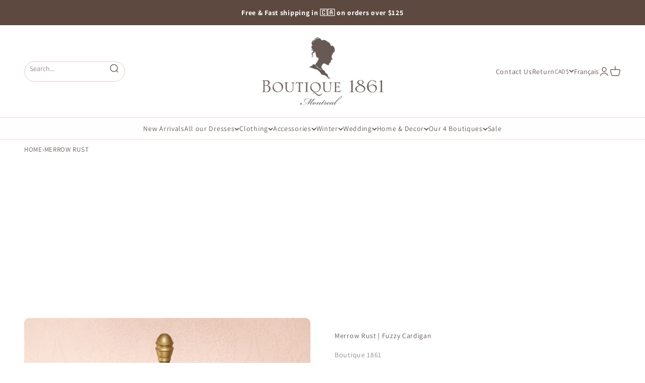

--- FILE ---
content_type: text/html; charset=utf-8
request_url: https://1861.ca/recommendations/products?product_id=6538627547203&limit=5&section_id=template--14982542032963__main&intent=complementary
body_size: 7782
content:
<section id="shopify-section-template--14982542032963__main" class="shopify-section shopify-section--main-product"><style>
  #shopify-section-template--14982542032963__main {
    --section-background-hash: 0;
  }

  #shopify-section-template--14982542032963__main + * {
    --previous-section-background-hash: 0;
  }</style><style>
  #shopify-section-template--14982542032963__main {
    --product-grid: auto / minmax(0, 1fr);
    --product-gallery-media-list-grid: auto / auto-flow 73vw;
    --product-gallery-media-list-gap: var(--grid-gutter);
  }

  @media screen and (max-width: 999px) {
    #shopify-section-template--14982542032963__main {
      --section-spacing-block-start: var(--container-gutter);
    }
  }

  @media screen and (min-width: 1000px) {
    #shopify-section-template--14982542032963__main {--product-grid: auto / minmax(0, 1.0fr) minmax(0, 1.0fr);
      --product-gallery-media-list-grid: auto-flow dense / repeat(2, minmax(0, 1fr));
      --product-gallery-media-list-gap: calc(var(--grid-gutter) / 2);
    }#shopify-section-template--14982542032963__main .product-gallery__media-list > :not([hidden]) {
        grid-column: span 2;
      }

      #shopify-section-template--14982542032963__main .product-gallery__media-list > :not([hidden]) ~ *:not(.product-gallery__media--expand) {
        grid-column: span 1;
      }}

  @media screen and (min-width: 1400px) {
    #shopify-section-template--14982542032963__main {
      --product-gallery-media-list-gap: var(--grid-gutter);
    }
  }
</style>

<div class="section section--tight  section-blends section-full">
  <div class="product">

<product-gallery form="product-form-6538627547203-template--14982542032963__main"allow-zoom="2" class="product-gallery  product-gallery--desktop-grid  "><div class="product-gallery__ar-wrapper">
    <div class="product-gallery__media-list-wrapper"><media-carousel desktop-mode="grid_highlight" adaptive-height initial-index="0" autoplay id="product-gallery-6538627547203-template--14982542032963__main" class="product-gallery__media-list bleed scroll-area md:unbleed">
<div class="product-gallery__media  " data-media-type="image" data-media-id="21175829921859" ><img src="//1861.ca/cdn/shop/products/merrow-rust-ES-1.jpg?v=1635896365&amp;width=1000" alt="Merrow Rust Fuzzy V-Neck Cardigan | Boutique 1861 front view" srcset="//1861.ca/cdn/shop/products/merrow-rust-ES-1.jpg?v=1635896365&amp;width=200 200w, //1861.ca/cdn/shop/products/merrow-rust-ES-1.jpg?v=1635896365&amp;width=300 300w, //1861.ca/cdn/shop/products/merrow-rust-ES-1.jpg?v=1635896365&amp;width=400 400w, //1861.ca/cdn/shop/products/merrow-rust-ES-1.jpg?v=1635896365&amp;width=500 500w, //1861.ca/cdn/shop/products/merrow-rust-ES-1.jpg?v=1635896365&amp;width=600 600w, //1861.ca/cdn/shop/products/merrow-rust-ES-1.jpg?v=1635896365&amp;width=700 700w, //1861.ca/cdn/shop/products/merrow-rust-ES-1.jpg?v=1635896365&amp;width=800 800w, //1861.ca/cdn/shop/products/merrow-rust-ES-1.jpg?v=1635896365&amp;width=1000 1000w" width="1000" height="1500" loading="eager" fetchpriority="high" sizes="(max-width: 740px) calc(100vw - 40px), (max-width: 999px) calc(100vw - 64px), min(1200px, 60vw)" class="rounded"><div class="product-gallery__zoom hidden md:block">
                <button type="button" is="product-zoom-button" class="circle-button circle-button--fill ring">
                  <span class="sr-only">Zoom</span><svg role="presentation" fill="none" stroke-width="2" focusable="false" width="15" height="15" class="icon icon-image-zoom" viewBox="0 0 15 15">
        <circle cx="7.067" cy="7.067" r="6.067" stroke="currentColor"></circle>
        <path d="M11.4 11.4 14 14" stroke="currentColor" stroke-linecap="round" stroke-linejoin="round"></path>
        <path d="M7 4v6M4 7h6" stroke="currentColor"></path>
      </svg></button>
              </div></div><div class="product-gallery__media  " data-media-type="image" data-media-id="21175829954627" ><img src="//1861.ca/cdn/shop/products/merrow-rust-ES-2.jpg?v=1635896366&amp;width=1000" alt="Merrow Rust Fuzzy V-Neck Cardigan | Boutique 1861 front close-up" srcset="//1861.ca/cdn/shop/products/merrow-rust-ES-2.jpg?v=1635896366&amp;width=200 200w, //1861.ca/cdn/shop/products/merrow-rust-ES-2.jpg?v=1635896366&amp;width=300 300w, //1861.ca/cdn/shop/products/merrow-rust-ES-2.jpg?v=1635896366&amp;width=400 400w, //1861.ca/cdn/shop/products/merrow-rust-ES-2.jpg?v=1635896366&amp;width=500 500w, //1861.ca/cdn/shop/products/merrow-rust-ES-2.jpg?v=1635896366&amp;width=600 600w, //1861.ca/cdn/shop/products/merrow-rust-ES-2.jpg?v=1635896366&amp;width=700 700w, //1861.ca/cdn/shop/products/merrow-rust-ES-2.jpg?v=1635896366&amp;width=800 800w, //1861.ca/cdn/shop/products/merrow-rust-ES-2.jpg?v=1635896366&amp;width=1000 1000w" width="1000" height="1500" loading="lazy" fetchpriority="auto" sizes="(max-width: 740px) calc(100vw - 40px), (max-width: 999px) calc(100vw - 64px), min(580px, 30vw)" class="rounded"><div class="product-gallery__zoom hidden md:block">
                <button type="button" is="product-zoom-button" class="circle-button circle-button--fill ring">
                  <span class="sr-only">Zoom</span><svg role="presentation" fill="none" stroke-width="2" focusable="false" width="15" height="15" class="icon icon-image-zoom" viewBox="0 0 15 15">
        <circle cx="7.067" cy="7.067" r="6.067" stroke="currentColor"></circle>
        <path d="M11.4 11.4 14 14" stroke="currentColor" stroke-linecap="round" stroke-linejoin="round"></path>
        <path d="M7 4v6M4 7h6" stroke="currentColor"></path>
      </svg></button>
              </div></div><div class="product-gallery__media  " data-media-type="image" data-media-id="21175829987395" ><img src="//1861.ca/cdn/shop/products/merrow-rust-ES-3.jpg?v=1635896366&amp;width=1000" alt="Merrow Rust Fuzzy V-Neck Cardigan | Boutique 1861 side view" srcset="//1861.ca/cdn/shop/products/merrow-rust-ES-3.jpg?v=1635896366&amp;width=200 200w, //1861.ca/cdn/shop/products/merrow-rust-ES-3.jpg?v=1635896366&amp;width=300 300w, //1861.ca/cdn/shop/products/merrow-rust-ES-3.jpg?v=1635896366&amp;width=400 400w, //1861.ca/cdn/shop/products/merrow-rust-ES-3.jpg?v=1635896366&amp;width=500 500w, //1861.ca/cdn/shop/products/merrow-rust-ES-3.jpg?v=1635896366&amp;width=600 600w, //1861.ca/cdn/shop/products/merrow-rust-ES-3.jpg?v=1635896366&amp;width=700 700w, //1861.ca/cdn/shop/products/merrow-rust-ES-3.jpg?v=1635896366&amp;width=800 800w, //1861.ca/cdn/shop/products/merrow-rust-ES-3.jpg?v=1635896366&amp;width=1000 1000w" width="1000" height="1500" loading="lazy" fetchpriority="auto" sizes="(max-width: 740px) calc(100vw - 40px), (max-width: 999px) calc(100vw - 64px), min(580px, 30vw)" class="rounded"><div class="product-gallery__zoom hidden md:block">
                <button type="button" is="product-zoom-button" class="circle-button circle-button--fill ring">
                  <span class="sr-only">Zoom</span><svg role="presentation" fill="none" stroke-width="2" focusable="false" width="15" height="15" class="icon icon-image-zoom" viewBox="0 0 15 15">
        <circle cx="7.067" cy="7.067" r="6.067" stroke="currentColor"></circle>
        <path d="M11.4 11.4 14 14" stroke="currentColor" stroke-linecap="round" stroke-linejoin="round"></path>
        <path d="M7 4v6M4 7h6" stroke="currentColor"></path>
      </svg></button>
              </div></div><div class="product-gallery__media  " data-media-type="image" data-media-id="21175830020163" ><img src="//1861.ca/cdn/shop/products/merrow-rust-ES-4.jpg?v=1635896365&amp;width=1000" alt="Merrow Rust Fuzzy V-Neck Cardigan | Boutique 1861 side close-up" srcset="//1861.ca/cdn/shop/products/merrow-rust-ES-4.jpg?v=1635896365&amp;width=200 200w, //1861.ca/cdn/shop/products/merrow-rust-ES-4.jpg?v=1635896365&amp;width=300 300w, //1861.ca/cdn/shop/products/merrow-rust-ES-4.jpg?v=1635896365&amp;width=400 400w, //1861.ca/cdn/shop/products/merrow-rust-ES-4.jpg?v=1635896365&amp;width=500 500w, //1861.ca/cdn/shop/products/merrow-rust-ES-4.jpg?v=1635896365&amp;width=600 600w, //1861.ca/cdn/shop/products/merrow-rust-ES-4.jpg?v=1635896365&amp;width=700 700w, //1861.ca/cdn/shop/products/merrow-rust-ES-4.jpg?v=1635896365&amp;width=800 800w, //1861.ca/cdn/shop/products/merrow-rust-ES-4.jpg?v=1635896365&amp;width=1000 1000w" width="1000" height="1500" loading="lazy" fetchpriority="auto" sizes="(max-width: 740px) calc(100vw - 40px), (max-width: 999px) calc(100vw - 64px), min(580px, 30vw)" class="rounded"><div class="product-gallery__zoom hidden md:block">
                <button type="button" is="product-zoom-button" class="circle-button circle-button--fill ring">
                  <span class="sr-only">Zoom</span><svg role="presentation" fill="none" stroke-width="2" focusable="false" width="15" height="15" class="icon icon-image-zoom" viewBox="0 0 15 15">
        <circle cx="7.067" cy="7.067" r="6.067" stroke="currentColor"></circle>
        <path d="M11.4 11.4 14 14" stroke="currentColor" stroke-linecap="round" stroke-linejoin="round"></path>
        <path d="M7 4v6M4 7h6" stroke="currentColor"></path>
      </svg></button>
              </div></div><div class="product-gallery__media  " data-media-type="image" data-media-id="21175830052931" ><img src="//1861.ca/cdn/shop/products/merrow-rust-ES-5.jpg?v=1635896365&amp;width=1000" alt="Merrow Rust Fuzzy V-Neck Cardigan | Boutique 1861 back view" srcset="//1861.ca/cdn/shop/products/merrow-rust-ES-5.jpg?v=1635896365&amp;width=200 200w, //1861.ca/cdn/shop/products/merrow-rust-ES-5.jpg?v=1635896365&amp;width=300 300w, //1861.ca/cdn/shop/products/merrow-rust-ES-5.jpg?v=1635896365&amp;width=400 400w, //1861.ca/cdn/shop/products/merrow-rust-ES-5.jpg?v=1635896365&amp;width=500 500w, //1861.ca/cdn/shop/products/merrow-rust-ES-5.jpg?v=1635896365&amp;width=600 600w, //1861.ca/cdn/shop/products/merrow-rust-ES-5.jpg?v=1635896365&amp;width=700 700w, //1861.ca/cdn/shop/products/merrow-rust-ES-5.jpg?v=1635896365&amp;width=800 800w, //1861.ca/cdn/shop/products/merrow-rust-ES-5.jpg?v=1635896365&amp;width=1000 1000w" width="1000" height="1500" loading="lazy" fetchpriority="auto" sizes="(max-width: 740px) calc(100vw - 40px), (max-width: 999px) calc(100vw - 64px), min(580px, 30vw)" class="rounded"><div class="product-gallery__zoom hidden md:block">
                <button type="button" is="product-zoom-button" class="circle-button circle-button--fill ring">
                  <span class="sr-only">Zoom</span><svg role="presentation" fill="none" stroke-width="2" focusable="false" width="15" height="15" class="icon icon-image-zoom" viewBox="0 0 15 15">
        <circle cx="7.067" cy="7.067" r="6.067" stroke="currentColor"></circle>
        <path d="M11.4 11.4 14 14" stroke="currentColor" stroke-linecap="round" stroke-linejoin="round"></path>
        <path d="M7 4v6M4 7h6" stroke="currentColor"></path>
      </svg></button>
              </div></div><div class="product-gallery__media  " data-media-type="image" data-media-id="21175830085699" ><img src="//1861.ca/cdn/shop/products/merrow-rust-ES-6.jpg?v=1635896364&amp;width=1000" alt="Merrow Rust Fuzzy V-Neck Cardigan | Boutique 1861 back close-up" srcset="//1861.ca/cdn/shop/products/merrow-rust-ES-6.jpg?v=1635896364&amp;width=200 200w, //1861.ca/cdn/shop/products/merrow-rust-ES-6.jpg?v=1635896364&amp;width=300 300w, //1861.ca/cdn/shop/products/merrow-rust-ES-6.jpg?v=1635896364&amp;width=400 400w, //1861.ca/cdn/shop/products/merrow-rust-ES-6.jpg?v=1635896364&amp;width=500 500w, //1861.ca/cdn/shop/products/merrow-rust-ES-6.jpg?v=1635896364&amp;width=600 600w, //1861.ca/cdn/shop/products/merrow-rust-ES-6.jpg?v=1635896364&amp;width=700 700w, //1861.ca/cdn/shop/products/merrow-rust-ES-6.jpg?v=1635896364&amp;width=800 800w, //1861.ca/cdn/shop/products/merrow-rust-ES-6.jpg?v=1635896364&amp;width=1000 1000w" width="1000" height="1500" loading="lazy" fetchpriority="auto" sizes="(max-width: 740px) calc(100vw - 40px), (max-width: 999px) calc(100vw - 64px), min(580px, 30vw)" class="rounded"><div class="product-gallery__zoom hidden md:block">
                <button type="button" is="product-zoom-button" class="circle-button circle-button--fill ring">
                  <span class="sr-only">Zoom</span><svg role="presentation" fill="none" stroke-width="2" focusable="false" width="15" height="15" class="icon icon-image-zoom" viewBox="0 0 15 15">
        <circle cx="7.067" cy="7.067" r="6.067" stroke="currentColor"></circle>
        <path d="M11.4 11.4 14 14" stroke="currentColor" stroke-linecap="round" stroke-linejoin="round"></path>
        <path d="M7 4v6M4 7h6" stroke="currentColor"></path>
      </svg></button>
              </div></div><div class="product-gallery__media  " data-media-type="image" data-media-id="21175830118467" ><img src="//1861.ca/cdn/shop/products/merrow-rust-ES-7.jpg?v=1635896364&amp;width=1000" alt="Merrow Rust Fuzzy V-Neck Cardigan | Boutique 1861 sleeve" srcset="//1861.ca/cdn/shop/products/merrow-rust-ES-7.jpg?v=1635896364&amp;width=200 200w, //1861.ca/cdn/shop/products/merrow-rust-ES-7.jpg?v=1635896364&amp;width=300 300w, //1861.ca/cdn/shop/products/merrow-rust-ES-7.jpg?v=1635896364&amp;width=400 400w, //1861.ca/cdn/shop/products/merrow-rust-ES-7.jpg?v=1635896364&amp;width=500 500w, //1861.ca/cdn/shop/products/merrow-rust-ES-7.jpg?v=1635896364&amp;width=600 600w, //1861.ca/cdn/shop/products/merrow-rust-ES-7.jpg?v=1635896364&amp;width=700 700w, //1861.ca/cdn/shop/products/merrow-rust-ES-7.jpg?v=1635896364&amp;width=800 800w, //1861.ca/cdn/shop/products/merrow-rust-ES-7.jpg?v=1635896364&amp;width=1000 1000w" width="1000" height="1500" loading="lazy" fetchpriority="auto" sizes="(max-width: 740px) calc(100vw - 40px), (max-width: 999px) calc(100vw - 64px), min(580px, 30vw)" class="rounded"><div class="product-gallery__zoom hidden md:block">
                <button type="button" is="product-zoom-button" class="circle-button circle-button--fill ring">
                  <span class="sr-only">Zoom</span><svg role="presentation" fill="none" stroke-width="2" focusable="false" width="15" height="15" class="icon icon-image-zoom" viewBox="0 0 15 15">
        <circle cx="7.067" cy="7.067" r="6.067" stroke="currentColor"></circle>
        <path d="M11.4 11.4 14 14" stroke="currentColor" stroke-linecap="round" stroke-linejoin="round"></path>
        <path d="M7 4v6M4 7h6" stroke="currentColor"></path>
      </svg></button>
              </div></div><div class="product-gallery__media  " data-media-type="image" data-media-id="21175830151235" ><img src="//1861.ca/cdn/shop/products/merrow-rust-ES-8.jpg?v=1635896365&amp;width=1000" alt="Merrow Rust Fuzzy V-Neck Cardigan | Boutique 1861 fabric " srcset="//1861.ca/cdn/shop/products/merrow-rust-ES-8.jpg?v=1635896365&amp;width=200 200w, //1861.ca/cdn/shop/products/merrow-rust-ES-8.jpg?v=1635896365&amp;width=300 300w, //1861.ca/cdn/shop/products/merrow-rust-ES-8.jpg?v=1635896365&amp;width=400 400w, //1861.ca/cdn/shop/products/merrow-rust-ES-8.jpg?v=1635896365&amp;width=500 500w, //1861.ca/cdn/shop/products/merrow-rust-ES-8.jpg?v=1635896365&amp;width=600 600w, //1861.ca/cdn/shop/products/merrow-rust-ES-8.jpg?v=1635896365&amp;width=700 700w, //1861.ca/cdn/shop/products/merrow-rust-ES-8.jpg?v=1635896365&amp;width=800 800w, //1861.ca/cdn/shop/products/merrow-rust-ES-8.jpg?v=1635896365&amp;width=1000 1000w" width="1000" height="1500" loading="lazy" fetchpriority="auto" sizes="(max-width: 740px) calc(100vw - 40px), (max-width: 999px) calc(100vw - 64px), min(580px, 30vw)" class="rounded"><div class="product-gallery__zoom hidden md:block">
                <button type="button" is="product-zoom-button" class="circle-button circle-button--fill ring">
                  <span class="sr-only">Zoom</span><svg role="presentation" fill="none" stroke-width="2" focusable="false" width="15" height="15" class="icon icon-image-zoom" viewBox="0 0 15 15">
        <circle cx="7.067" cy="7.067" r="6.067" stroke="currentColor"></circle>
        <path d="M11.4 11.4 14 14" stroke="currentColor" stroke-linecap="round" stroke-linejoin="round"></path>
        <path d="M7 4v6M4 7h6" stroke="currentColor"></path>
      </svg></button>
              </div></div></media-carousel><div class="product-gallery__zoom md:hidden">
          <button type="button" is="product-zoom-button" class="circle-button circle-button--fill ring">
            <span class="sr-only">Zoom</span><svg role="presentation" fill="none" stroke-width="2" focusable="false" width="15" height="15" class="icon icon-image-zoom" viewBox="0 0 15 15">
        <circle cx="7.067" cy="7.067" r="6.067" stroke="currentColor"></circle>
        <path d="M11.4 11.4 14 14" stroke="currentColor" stroke-linecap="round" stroke-linejoin="round"></path>
        <path d="M7 4v6M4 7h6" stroke="currentColor"></path>
      </svg></button>
        </div></div></div></product-gallery>
<safe-sticky class="product-info"><div class="product-info__liquid" >
            

          </div><div class="product-info__liquid" >
            

          </div><h2 class="product-info__title h3" >
            <a href="/products/merrow-rust">Merrow Rust | Fuzzy Cardigan</a>
          </h2><div class="product-info__vendor" ><a href="/collections/boutique-1861" class=" link-faded">Boutique 1861</a></div><div id="shopify-block-AUTRJemt5aERLWmExZ__judge_me_reviews_preview_badge_hxaTPD" class="shopify-block shopify-app-block">
<div class='jdgm-widget jdgm-preview-badge'
    data-id='6538627547203'
    data-template='manual-installation'>
  <div style='display:none' class='jdgm-prev-badge' data-average-rating='5.00' data-number-of-reviews='1' data-number-of-questions='0'> <span class='jdgm-prev-badge__stars' data-score='5.00' tabindex='0' aria-label='5.00 stars' role='button'> <span class='jdgm-star jdgm--on'></span><span class='jdgm-star jdgm--on'></span><span class='jdgm-star jdgm--on'></span><span class='jdgm-star jdgm--on'></span><span class='jdgm-star jdgm--on'></span> </span> <span class='jdgm-prev-badge__text'> 1 review </span> </div>
</div>




</div><div class="product-info__price">
          <div class="rating-with-text"><price-list role="region" aria-live="polite" class="price-list price-list--lg " ><sale-price form="product-form-6538627547203-template--14982542032963__main" class="text-lg text-on-sale">
      <span class="sr-only">Sale price</span><span class=money>$35.00 CAD</span></sale-price>

    <compare-at-price form="product-form-6538627547203-template--14982542032963__main"  class="text-subdued line-through">
      <span class="sr-only">Regular price</span><span class=money>$59.00 CAD</span></compare-at-price><unit-price form="product-form-6538627547203-template--14982542032963__main" hidden class="text-subdued">(/)
      </unit-price></price-list><div class="product-info__badge-list" >
              <sold-out-badge  form="product-form-6538627547203-template--14982542032963__main" class="badge badge--sold-out">Sold out</sold-out-badge>
            
<on-sale-badge hidden discount-mode="saving" form="product-form-6538627547203-template--14982542032963__main" class="badge badge--on-sale">Save <span class=money>$24.00 CAD</span></on-sale-badge></div></div>


        </div><div id="shopify-block-ATWRIUmNnUGpqa1FMc__sezzle_widget_widget_block_4CfaH9" class="shopify-block shopify-app-block"><div id="sezzle-widget-v2-price" hidden><span class=money>$35.00 CAD</span>
</div>
<div id="sezzle-widget-v2-render-reference"></div>
<style>
  .sezzle-shopify-info-button .sezzle-button-text {
    
        font-size: 13.5px !important;
    

    
    
}
</style>
<script>
    

    
        const appWidgetRendererScript = document.createElement("script");
        appWidgetRendererScript.type = "text/javascript";
        appWidgetRendererScript.src = "https://cdn.shopify.com/extensions/019b6a94-2b2c-76a7-8eb3-43bf2c9c0b12/sezzle-widget-2-154/assets/widget-renderer.min.js";
        appWidgetRendererScript.onload = function() {
          new WidgetRenderer({
              merchantUUID: "f9bd6962-7010-4f67-9358-e86b716f41fc",
              blockType: "app"
          }).init();
        };
        document.head.appendChild(appWidgetRendererScript);
    
  </script>

</div><div class="product-info__variant-picker" >


<a href="/products/merrow-rust" class="variant-picker__see-details">
  
    See all details and size chart
  
</a><variant-picker class="variant-picker" handle="merrow-rust" form="product-form-6538627547203-template--14982542032963__main" update-url >
    
<fieldset class="variant-picker__option no-js:hidden">
        <div class="variant-picker__option-info">
          <div class="h-stack gap-2">
            
              <!-- <legend class="text-subdued">Size: X-Small</legend> -->
              <legend class="text-subdued">Size:</legend>
              <variant-option-value form="product-form-6538627547203-template--14982542032963__main" for="option1" data-option-name="1">X-Small</variant-option-value>
            

<variant-inventory form="product-form-6538627547203-template--14982542032963__main" class="zapiet-inventory-container"></variant-inventory>
</div></div><div >
            <div data-option-selector class="variant-picker__option-values wrap gap-2">
<input class="sr-only" type="radio" name="option1" form="product-form-6538627547203-template--14982542032963__main" id="swatch-template--14982542032963__main-product-form-6538627547203-template--14982542032963__main--option1-x-small" value="X-Small"  checked="checked"><label class="block-swatch" for="swatch-template--14982542032963__main-product-form-6538627547203-template--14982542032963__main--option1-x-small" data-option-value><span>X-Small</span>
      </label>

<input class="sr-only" type="radio" name="option1" form="product-form-6538627547203-template--14982542032963__main" id="swatch-template--14982542032963__main-product-form-6538627547203-template--14982542032963__main--option1-small" value="Small"  ><label class="block-swatch" for="swatch-template--14982542032963__main-product-form-6538627547203-template--14982542032963__main--option1-small" data-option-value><span>Small</span>
      </label>

<input class="sr-only" type="radio" name="option1" form="product-form-6538627547203-template--14982542032963__main" id="swatch-template--14982542032963__main-product-form-6538627547203-template--14982542032963__main--option1-medium" value="Medium"  ><label class="block-swatch" for="swatch-template--14982542032963__main-product-form-6538627547203-template--14982542032963__main--option1-medium" data-option-value><span>Medium</span>
      </label>

<input class="sr-only" type="radio" name="option1" form="product-form-6538627547203-template--14982542032963__main" id="swatch-template--14982542032963__main-product-form-6538627547203-template--14982542032963__main--option1-large" value="Large"  ><label class="block-swatch" for="swatch-template--14982542032963__main-product-form-6538627547203-template--14982542032963__main--option1-large" data-option-value><span>Large</span>
      </label>

<input class="sr-only" type="radio" name="option1" form="product-form-6538627547203-template--14982542032963__main" id="swatch-template--14982542032963__main-product-form-6538627547203-template--14982542032963__main--option1-x-large" value="X-Large"  ><label class="block-swatch" for="swatch-template--14982542032963__main-product-form-6538627547203-template--14982542032963__main--option1-x-large" data-option-value><span>X-Large</span>
      </label>
</div>
          </div>
      </fieldset><noscript><div class="form-control" >
  <select id="select-template--14982542032963__main-product-form-6538627547203-template--14982542032963__main-id" class="select select--native is-floating" name="id" form="product-form-6538627547203-template--14982542032963__main"
  
  
><option selected="selected" disabled="disabled" value="39260754509891">X-Small - <span class=money>$35.00 CAD</span></option><option  disabled="disabled" value="39260754542659">Small - <span class=money>$35.00 CAD</span></option><option  disabled="disabled" value="39260754575427">Medium - <span class=money>$35.00 CAD</span></option><option  disabled="disabled" value="39260754608195">Large - <span class=money>$35.00 CAD</span></option><option  disabled="disabled" value="39260754640963">X-Large - <span class=money>$35.00 CAD</span></option></select><svg role="presentation" focusable="false" width="10" height="7" class="select-chevron icon icon-chevron-bottom" viewBox="0 0 10 7">
        <path d="m1 1 4 4 4-4" fill="none" stroke="currentColor" stroke-width="2"></path>
      </svg><label for="select-template--14982542032963__main-product-form-6538627547203-template--14982542032963__main-id" class="floating-label">Variant</label></div></noscript>
  </variant-picker><div class="kiwi-container" style="min-height: 36px;"></div>

</div><div class="product-info__inventory ">
          <!--
<variant-inventory form="product-form-6538627547203-template--14982542032963__main" class="zapiet-inventory-container"></variant-inventory>
-->
          
          <div class="zapiet-inventory" data-product-id=6538627547203 data-load-on-click ></div>
          
        </div><div class="product-info__buy-buttons" ><form method="post" action="/cart/add" id="product-form-6538627547203-template--14982542032963__main" accept-charset="UTF-8" class="shopify-product-form" enctype="multipart/form-data" is="product-form"><input type="hidden" name="form_type" value="product" /><input type="hidden" name="utf8" value="✓" /><input type="hidden" disabled name="id" value="39260754509891"><div class="v-stack gap-4"><buy-buttons class="buy-buttons " template="" form="product-form-6538627547203-template--14982542032963__main">
      

<button type="submit" class="button button--xl"
  style="--button-background: 101 89 85 / var(--button-background-opacity, 1);--button-outline-color: 101 89 85;--button-text-color: 247 224 216;"
  
  disabled
  
  
  
  
  is="custom-button"
 >Sold out</button>
</buy-buttons>
  </div><input type="hidden" name="product-id" value="6538627547203" /><input type="hidden" name="section-id" value="template--14982542032963__main" /></form>


</div><div id="shopify-block-AU1JNSUxSazl1d3Q3R__judge_me_reviews_review_snippet_widget_nGan4h" class="shopify-block shopify-app-block"><div
  id='jdgm-review-snippet-wrapper'
  class='jdgm-review-snippet-widget-wrapper'
  data-product-title='Merrow Rust | Fuzzy Cardigan'
  data-id="6538627547203"
>
  <div
    class='jdgm-widget jdgm-review-snippet-widget'
  >
    
    

    <i
      class="jdgm-rev-snippet-widget__prev-btn"
      aria-label="Previous reviews"
      style='display: none;'
    >
      <svg xmlns="http://www.w3.org/2000/svg" height="12" viewBox="0 0 8 12" width="8" fill="#000"><path d="M3.09961 6.00005L6.99961 9.90005C7.18294 10.0834 7.27461 10.3167 7.27461 10.6C7.27461 10.8834 7.18294 11.1167 6.99961 11.3C6.81628 11.4834 6.58294 11.575 6.29961 11.575C6.01628 11.575 5.78294 11.4834 5.59961 11.3L0.999609 6.70005C0.899609 6.60005 0.828776 6.49172 0.787109 6.37505C0.745443 6.25838 0.724609 6.13338 0.724609 6.00005C0.724609 5.86672 0.745443 5.74172 0.787109 5.62505C0.828776 5.50838 0.899609 5.40005 0.999609 5.30005L5.59961 0.700049C5.78294 0.516715 6.01628 0.425049 6.29961 0.425049C6.58294 0.425049 6.81628 0.516715 6.99961 0.700049C7.18294 0.883382 7.27461 1.11672 7.27461 1.40005C7.27461 1.68338 7.18294 1.91672 6.99961 2.10005L3.09961 6.00005Z"/></svg>
    </i>

    <i
      class="jdgm-rev-snippet-widget__next-btn"
      aria-label="Next reviews"
      style='display: none;'
    >
      <svg xmlns="http://www.w3.org/2000/svg" height="12" viewBox="0 0 8 12" width="8" fill="#000"><path d="M4.89961 6.00005L0.999609 2.10005C0.816276 1.91672 0.724609 1.68338 0.724609 1.40005C0.724609 1.11672 0.816276 0.883382 0.999609 0.700049C1.18294 0.516715 1.41628 0.425049 1.69961 0.425049C1.98294 0.425049 2.21628 0.516715 2.39961 0.700049L6.99961 5.30005C7.09961 5.40005 7.17044 5.50838 7.21211 5.62505C7.25378 5.74172 7.27461 5.86672 7.27461 6.00005C7.27461 6.13338 7.25378 6.25838 7.21211 6.37505C7.17044 6.49172 7.09961 6.60005 6.99961 6.70005L2.39961 11.3C2.21628 11.4834 1.98294 11.575 1.69961 11.575C1.41628 11.575 1.18294 11.4834 0.999609 11.3C0.816276 11.1167 0.724609 10.8834 0.724609 10.6C0.724609 10.3167 0.816276 10.0834 0.999609 9.90005L4.89961 6.00005Z"/></svg>
    </i>

    <div style="overflow: hidden;">
      <div class='jdgm-rev-snippet-widget__cards-container'></div>
    </div>
  </div>
</div>


</div><div id="shopify-block-Ab1hhak9sVkVkTHRhO__kiwi_size_chart_recommender_kiwi_sizing_E3aVCz" class="shopify-block shopify-app-block"><!-- BEGIN app snippet: kiwiSizing --><script>
window.KiwiSizing = window.KiwiSizing === undefined ? {} : window.KiwiSizing;
KiwiSizing.shop = "boutique1861.myshopify.com";


</script>

<script type="text/javascript"
  async=""
  src="https://app.kiwisizing.com/web/js/dist/kiwiSizing/plugin/SizingPlugin.prod.js?v=330&shop=boutique1861.myshopify.com"
>
</script>
<!-- END app snippet -->
</div><product-recommendations class="block" product="6538627547203" limit="5" intent="complementary" ></product-recommendations><div class="product-info__liquid" >
            


          </div><div class="product-info__description" >
              <div class="prose"><p><strong><b>This adorable fuzzy cardigan will complete all of your outfits in a lovely way! Its incredibly soft ribbed fabric will be comfortable to wear while its v-neck complimented by its four buttons will charmingly reveal your skin. Its cropped cut will allow you to pair it with your favorite high-waisted pants.</b></strong><br></p>
<p><strong> <b>For more colour options, <a title="Merrow" href="https://1861.ca/fr/search?type=product&amp;q=merrow">click here</a>! </b></strong></p>
<ul class="tabs">
<li><a href="#tab1"> Details</a></li>
</ul>
<ul class="tabs-content">
<li class="active" id="tab1">
<strong>Texture :</strong> Fuzzy<br><strong>Transparency :</strong> Opaque<br><strong>Colour :</strong> Rust<br> <br><strong>Materials :</strong> 60% nylon, 40% acrylic. <br><strong>Care : </strong>Cold gentle machine wash. Do not bleach. Do not tumble dry. Cool iron. Do not dry clean. </li>
</ul></div>
            </div><details  class="product-info__accordion accordion  group" aria-expanded="false" is="accordion-disclosure"  >
  <summary><div class="accordion__toggle bold"><span >Return Policy</span><span class="circle-chevron group-hover:colors group-expanded:colors group-expanded:rotate"><svg role="presentation" focusable="false" width="8" height="6" class="icon icon-chevron-bottom-small" viewBox="0 0 8 6">
        <path d="m1 1.5 3 3 3-3" fill="none" stroke="currentColor" stroke-width="1.5"></path>
      </svg></span>
    </div>
  </summary>

  <div class="accordion__content"><div class="prose"><p><strong>Online Returns<br/><br/>Full price</strong> items are eligible for a full refund, a store credit with a 5$ bonus (per order) or an exchange if returned within 15 days from the date of reception of your order.</p><p><strong>Sale items cannot be reimbursed </strong>but are eligible for a store credit (without bonus) or an exchange if returned within 15 days from the date of reception of your order.</p><p><strong>Final sale </strong>cannot be returned or exchanged.<br/><br/>See our <a href="https://1861.ca/pages/return-policy" title="Return page ">Return Policy </a> page for all in-store and online returns information.</p></div></div>
</details><details  class="product-info__accordion accordion  group" aria-expanded="false" is="accordion-disclosure"  >
  <summary><div class="accordion__toggle bold"><span >Customer Service</span><span class="circle-chevron group-hover:colors group-expanded:colors group-expanded:rotate"><svg role="presentation" focusable="false" width="8" height="6" class="icon icon-chevron-bottom-small" viewBox="0 0 8 6">
        <path d="m1 1.5 3 3 3-3" fill="none" stroke="currentColor" stroke-width="1.5"></path>
      </svg></span>
    </div>
  </summary>

  <div class="accordion__content"><div class="prose"><p>Our customer support team is always here to help you with any questions or concerns! 😊<br/><br/>Visit our <a href="/pages/contact-impact-1" title="Contact impact">Contact us page</a> for more info</p></div></div>
</details><div class="product-form__share justify-self-center" >
          <div class="product-info__share-buttons">
            <div class="share-buttons">
              <span class="text-subdued">Share</span>

              <ul class="h-stack" role="list">
                <li><a href="https://www.facebook.com/sharer.php?u=https://1861.ca/products/merrow-rust
" class="share-buttons__item" aria-label="Share on Facebook"><svg role="presentation" focusable="false" width="20" height="20" class="icon icon-facebook" viewBox="0 0 24 24">
        <path fill-rule="evenodd" clip-rule="evenodd" d="M10.183 21.85v-8.868H7.2V9.526h2.983V6.982a4.17 4.17 0 0 1 4.44-4.572 22.33 22.33 0 0 1 2.667.144v3.084h-1.83a1.44 1.44 0 0 0-1.713 1.68v2.208h3.423l-.447 3.456h-2.97v8.868h-3.57Z" fill="currentColor"/>
      </svg></a></li>
                <li><a href="https://twitter.com/intent/tweet?text=Merrow%20Rust%20%7C%20Fuzzy%20Cardigan&url=https://1861.ca/products/merrow-rust
" class="share-buttons__item" aria-label="Share on Twitter"><svg role="presentation" focusable="false" width="20" height="20" class="icon icon-twitter" viewBox="0 0 24 24">
        <path d="M16.94 4h2.715l-5.93 6.777L20.7 20h-5.462l-4.278-5.593L6.065 20H3.35l6.342-7.25L3 4h5.6l3.868 5.113L16.94 4Zm-.952 14.375h1.504L7.784 5.54H6.17l9.818 12.836Z" fill="currentColor"/>
      </svg></a></li>
                <li><a href="https://pinterest.com/pin/create/button/?url=https://1861.ca/products/merrow-rust&media=https://1861.ca/cdn/shop/files/logo_7fe011b5-837a-46ec-979e-f08debb92576.png?v=1614340472&width=800&description=This%20adorable%20fuzzy%20cardigan%20will%20complete%20all%20of%20your%20outfits%20in%20a%20lovely%20way!%20Its%20incredibly%20soft%20ribbed%20fabric%20will%C2%A0be%20comfortable%20to%20wear%20while%20its%20v-neck%20complimented%20by%20its%20four%20buttons%20will%20...
" class="share-buttons__item" aria-label="Share on Pinterest"><svg role="presentation" focusable="false" width="20" height="20" class="icon icon-pinterest" viewBox="0 0 24 24">
        <path fill-rule="evenodd" clip-rule="evenodd" d="M11.765 2.401c3.59-.054 5.837 1.4 6.895 3.95.349.842.722 2.39.442 3.675-.112.512-.144 1.048-.295 1.53-.308.983-.708 1.853-1.238 2.603-.72 1.02-1.81 1.706-3.182 2.052-1.212.305-2.328-.152-2.976-.643-.206-.156-.483-.36-.56-.643h-.029c-.046.515-.244 1.062-.383 1.531-.193.65-.23 1.321-.472 1.929a12.345 12.345 0 0 1-.942 1.868c-.184.302-.692 1.335-1.061 1.347-.04-.078-.057-.108-.06-.245-.118-.19-.035-.508-.087-.766-.082-.4-.145-1.123-.06-1.53v-.643c.096-.442.092-.894.207-1.317.25-.92.39-1.895.648-2.848.249-.915.477-1.916.678-2.847.045-.21-.21-.815-.265-1.041-.174-.713-.042-1.7.176-2.236.275-.674 1.08-1.703 2.122-1.439.838.212 1.371 1.118 1.09 2.266-.295 1.205-.677 2.284-.943 3.49-.068.311.05.641.118.827.248.672 1 1.324 2.004 1.072 1.52-.383 2.193-1.76 2.652-3.246.124-.402.109-.781.206-1.225.204-.935.118-2.331-.177-3.061-.472-1.17-1.353-1.92-2.563-2.328L12.707 4.3c-.56-.128-1.626.064-2.004.183-1.69.535-2.737 1.427-3.388 3.032-.222.546-.344 1.1-.383 1.868l-.03.276c.13.686.144 1.14.413 1.653.132.252.447.451.5.765.032.185-.104.464-.147.613-.065.224-.041.48-.147.673-.192.349-.714.087-.943-.061-1.192-.77-2.175-2.995-1.62-5.144.085-.332.09-.62.206-.919.723-1.844 1.802-2.978 3.359-3.95.583-.364 1.37-.544 2.092-.734l1.149-.154Z" fill="currentColor"/>
      </svg></a></li>
                <li><a href="mailto:?&subject=Merrow Rust | Fuzzy Cardigan&body=https://1861.ca/products/merrow-rust
" class="share-buttons__item" aria-label="Share by email"><svg role="presentation" fill="none" focusable="false" stroke-width="1.5" width="18" height="14" class="icon icon-email" viewBox="0 0 18 14">
        <path clip-rule="evenodd" d="M1 2.5A1.5 1.5 0 0 1 2.5 1h13A1.5 1.5 0 0 1 17 2.5v9a1.5 1.5 0 0 1-1.5 1.5h-13A1.5 1.5 0 0 1 1 11.5v-9Z" stroke="currentColor" stroke-linecap="round" stroke-linejoin="round"></path>
        <path d="m16 2-5.61 4.506c-.82.659-1.96.659-2.78 0L2 2" stroke="currentColor" stroke-linecap="round" stroke-linejoin="round"></path>
      </svg></a></li>
              </ul>
            </div>
          </div>

          <button is="share-button" class="product-info__native-share"><svg role="presentation" fill="none" focusable="false" stroke-width="1.5" width="16" height="18" class="icon icon-share" viewBox="0 0 16 18">
        <path d="M5.50006 7L10.0166 4.29005M5.50006 10L10.0166 12.7099M10.0166 4.29005C10.1604 5.53412 11.2174 6.5 12.5 6.5C13.8807 6.5 15 5.38071 15 4C15 2.61929 13.8807 1.5 12.5 1.5C11.1193 1.5 10 2.61929 10 4C10 4.09811 10.0057 4.19489 10.0166 4.29005ZM10.0166 12.7099C10.0057 12.8051 10 12.9019 10 13C10 14.3807 11.1193 15.5 12.5 15.5C13.8807 15.5 15 14.3807 15 13C15 11.6193 13.8807 10.5 12.5 10.5C11.2174 10.5 10.1604 11.4659 10.0166 12.7099ZM6 8.5C6 9.88071 4.88071 11 3.5 11C2.11929 11 1 9.88071 1 8.5C1 7.11929 2.11929 6 3.5 6C4.88071 6 6 7.11929 6 8.5Z" stroke="currentColor" stroke-linejoin="round"></path>
      </svg>Share</button>
        </div></safe-sticky>

<script type="text/javascript">
  if (!window.productVariants) {
  	window.productVariants = [];
  }
  
  var variants = [];
  
  
    variants.push({
      id: 39260754509891,
      name: 'X-Small'
    });
  
    variants.push({
      id: 39260754542659,
      name: 'Small'
    });
  
    variants.push({
      id: 39260754575427,
      name: 'Medium'
    });
  
    variants.push({
      id: 39260754608195,
      name: 'Large'
    });
  
    variants.push({
      id: 39260754640963,
      name: 'X-Large'
    });
  
  
  window.productVariants.push({
    product_id: 6538627547203,
    variants: variants
  });
</script>

</div>
</div><template id="quick-buy-content"><div class="quick-buy-drawer__variant text-start h-stack gap-6 relative w-full" slot="header"><variant-media widths="80,160" form="quick-buy-form-6538627547203-template--14982542032963__main"><img src="//1861.ca/cdn/shop/products/merrow-rust-ES-1.jpg?v=1635896365&amp;width=1000" alt="Merrow Rust Fuzzy V-Neck Cardigan | Boutique 1861 front view" srcset="//1861.ca/cdn/shop/products/merrow-rust-ES-1.jpg?v=1635896365&amp;width=80 80w, //1861.ca/cdn/shop/products/merrow-rust-ES-1.jpg?v=1635896365&amp;width=160 160w" width="1000" height="1500" loading="lazy" sizes="80px" class="quick-buy-drawer__media rounded-xs"></variant-media><div class="v-stack gap-0.5"><a href="/products/merrow-rust#shopify-product-reviews" class="rating product-card__product-rating" title="1 review" ><span class="text-sm">1 review</span><div class="rating__stars" role="img" aria-label="5.0 out of 5.0 stars"><svg role="presentation" fill="none" focusable="false" width="12" height="12" class="rating__star icon icon-rating-star" viewBox="0 0 15 15">
        <path d="M7.5 0L9.58587 5.2731L15 5.72949L10.875 9.44483L12.1353 15L7.5 12.0231L2.86475 15L4.125 9.44483L0 5.72949L5.41414 5.2731L7.5 0Z" fill="currentColor"></path>
      </svg></div>
  </a><a href="/products/merrow-rust" class="bold justify-self-start">Merrow Rust | Fuzzy Cardigan</a><price-list role="region" aria-live="polite" class="price-list  " ><sale-price form="quick-buy-form-6538627547203-template--14982542032963__main" class="text-on-sale">
      <span class="sr-only">Sale price</span><span class=money>$35.00 CAD</span></sale-price>

    <compare-at-price form="quick-buy-form-6538627547203-template--14982542032963__main"  class="text-subdued line-through">
      <span class="sr-only">Regular price</span><span class=money>$59.00 CAD</span></compare-at-price><unit-price form="quick-buy-form-6538627547203-template--14982542032963__main" hidden class="text-subdued text-sm">(/)
      </unit-price></price-list></div></div>

  <div class="quick-buy-drawer__info"><div id="shopify-block-AUTRJemt5aERLWmExZ__judge_me_reviews_preview_badge_hxaTPD-1" class="shopify-block shopify-app-block">
<div class='jdgm-widget jdgm-preview-badge'
    data-id='6538627547203'
    data-template='manual-installation'>
  <div style='display:none' class='jdgm-prev-badge' data-average-rating='5.00' data-number-of-reviews='1' data-number-of-questions='0'> <span class='jdgm-prev-badge__stars' data-score='5.00' tabindex='0' aria-label='5.00 stars' role='button'> <span class='jdgm-star jdgm--on'></span><span class='jdgm-star jdgm--on'></span><span class='jdgm-star jdgm--on'></span><span class='jdgm-star jdgm--on'></span><span class='jdgm-star jdgm--on'></span> </span> <span class='jdgm-prev-badge__text'> 1 review </span> </div>
</div>




</div><div id="shopify-block-ATWRIUmNnUGpqa1FMc__sezzle_widget_widget_block_4CfaH9-1" class="shopify-block shopify-app-block"><div id="sezzle-widget-v2-price" hidden><span class=money>$35.00 CAD</span>
</div>
<div id="sezzle-widget-v2-render-reference"></div>
<style>
  .sezzle-shopify-info-button .sezzle-button-text {
    
        font-size: 13.5px !important;
    

    
    
}
</style>
<script>
    

    
        const appWidgetRendererScript = document.createElement("script");
        appWidgetRendererScript.type = "text/javascript";
        appWidgetRendererScript.src = "https://cdn.shopify.com/extensions/019b6a94-2b2c-76a7-8eb3-43bf2c9c0b12/sezzle-widget-2-154/assets/widget-renderer.min.js";
        appWidgetRendererScript.onload = function() {
          new WidgetRenderer({
              merchantUUID: "f9bd6962-7010-4f67-9358-e86b716f41fc",
              blockType: "app"
          }).init();
        };
        document.head.appendChild(appWidgetRendererScript);
    
  </script>

</div>


<a href="/products/merrow-rust" class="variant-picker__see-details">
  
    See all details and size chart
  
</a><variant-picker class="variant-picker" handle="merrow-rust" form="quick-buy-form-6538627547203-template--14982542032963__main"  >
    
<fieldset class="variant-picker__option no-js:hidden">
        <div class="variant-picker__option-info">
          <div class="h-stack gap-2">
            
              <!-- <legend class="text-subdued">Size: X-Small</legend> -->
              <legend class="text-subdued">Size:</legend>
              <variant-option-value form="quick-buy-form-6538627547203-template--14982542032963__main" for="option1" data-option-name="1">X-Small</variant-option-value>
            

<variant-inventory form="product-form-6538627547203-template--14982542032963__main" class="zapiet-inventory-container"></variant-inventory>
</div></div><div >
            <div data-option-selector class="variant-picker__option-values wrap gap-2">
<input class="sr-only" type="radio" name="option1" form="quick-buy-form-6538627547203-template--14982542032963__main" id="swatch-template--14982542032963__main-quick-buy-form-6538627547203-template--14982542032963__main--option1-x-small" value="X-Small"  checked="checked"><label class="block-swatch" for="swatch-template--14982542032963__main-quick-buy-form-6538627547203-template--14982542032963__main--option1-x-small" data-option-value><span>X-Small</span>
      </label>

<input class="sr-only" type="radio" name="option1" form="quick-buy-form-6538627547203-template--14982542032963__main" id="swatch-template--14982542032963__main-quick-buy-form-6538627547203-template--14982542032963__main--option1-small" value="Small"  ><label class="block-swatch" for="swatch-template--14982542032963__main-quick-buy-form-6538627547203-template--14982542032963__main--option1-small" data-option-value><span>Small</span>
      </label>

<input class="sr-only" type="radio" name="option1" form="quick-buy-form-6538627547203-template--14982542032963__main" id="swatch-template--14982542032963__main-quick-buy-form-6538627547203-template--14982542032963__main--option1-medium" value="Medium"  ><label class="block-swatch" for="swatch-template--14982542032963__main-quick-buy-form-6538627547203-template--14982542032963__main--option1-medium" data-option-value><span>Medium</span>
      </label>

<input class="sr-only" type="radio" name="option1" form="quick-buy-form-6538627547203-template--14982542032963__main" id="swatch-template--14982542032963__main-quick-buy-form-6538627547203-template--14982542032963__main--option1-large" value="Large"  ><label class="block-swatch" for="swatch-template--14982542032963__main-quick-buy-form-6538627547203-template--14982542032963__main--option1-large" data-option-value><span>Large</span>
      </label>

<input class="sr-only" type="radio" name="option1" form="quick-buy-form-6538627547203-template--14982542032963__main" id="swatch-template--14982542032963__main-quick-buy-form-6538627547203-template--14982542032963__main--option1-x-large" value="X-Large"  ><label class="block-swatch" for="swatch-template--14982542032963__main-quick-buy-form-6538627547203-template--14982542032963__main--option1-x-large" data-option-value><span>X-Large</span>
      </label>
</div>
          </div>
          <div class="variant-picker__size-inventory
            
              color-green
            
            " variant-size-inventory>
            <span data-inventory>
              0
            </span>
            <span
              data-inventory-text-singular
              
            >
              item left in
            </span>
            <span
              data-inventory-text-plural
              
            >
              items left in
            </span>
            <span data-size>X-Small</span>
          </div>
        
      </fieldset><noscript><div class="form-control" >
  <select id="select-template--14982542032963__main-quick-buy-form-6538627547203-template--14982542032963__main-id" class="select select--native is-floating" name="id" form="quick-buy-form-6538627547203-template--14982542032963__main"
  
  
><option selected="selected" disabled="disabled" value="39260754509891">X-Small - <span class=money>$35.00 CAD</span></option><option  disabled="disabled" value="39260754542659">Small - <span class=money>$35.00 CAD</span></option><option  disabled="disabled" value="39260754575427">Medium - <span class=money>$35.00 CAD</span></option><option  disabled="disabled" value="39260754608195">Large - <span class=money>$35.00 CAD</span></option><option  disabled="disabled" value="39260754640963">X-Large - <span class=money>$35.00 CAD</span></option></select><svg role="presentation" focusable="false" width="10" height="7" class="select-chevron icon icon-chevron-bottom" viewBox="0 0 10 7">
        <path d="m1 1 4 4 4-4" fill="none" stroke="currentColor" stroke-width="2"></path>
      </svg><label for="select-template--14982542032963__main-quick-buy-form-6538627547203-template--14982542032963__main-id" class="floating-label">Variant</label></div></noscript>
  </variant-picker><div class="kiwi-container" style="min-height: 36px;"></div>


<div class="zapiet-inventory" data-product-id=6538627547203 data-load-on-click ></div>
<script type="text/javascript">
  if (!window.productVariants) {
  	window.productVariants = [];
  }

  var variants = [];

  
    variants.push({
      id: 39260754509891,
      name: "X-Small"
    });
  
    variants.push({
      id: 39260754542659,
      name: "Small"
    });
  
    variants.push({
      id: 39260754575427,
      name: "Medium"
    });
  
    variants.push({
      id: 39260754608195,
      name: "Large"
    });
  
    variants.push({
      id: 39260754640963,
      name: "X-Large"
    });
  

  window.productVariants.push({
    product_id: 6538627547203,
    variants: variants
  });
</script>
<script src="//1861.ca/cdn/shop/t/291/assets/zapiet-plus.js?v=48775777747900984981714154415" defer></script>
<form method="post" action="/cart/add" id="quick-buy-form-6538627547203-template--14982542032963__main" accept-charset="UTF-8" class="shopify-product-form" enctype="multipart/form-data" is="product-form"><input type="hidden" name="form_type" value="product" /><input type="hidden" name="utf8" value="✓" /><input type="hidden" disabled name="id" value="39260754509891"><div class="v-stack gap-4"><buy-buttons class="buy-buttons " template="" form="quick-buy-form-6538627547203-template--14982542032963__main">
      

<button type="submit" class="button button--lg button--subdued"
  
  
  disabled
  
  
  
  
  is="custom-button"
 >Sold out</button>
</buy-buttons>
  </div><input type="hidden" name="product-id" value="6538627547203" /><input type="hidden" name="section-id" value="template--14982542032963__main" /></form>


<div id="shopify-block-AU1JNSUxSazl1d3Q3R__judge_me_reviews_review_snippet_widget_nGan4h-1" class="shopify-block shopify-app-block"><div
  id='jdgm-review-snippet-wrapper'
  class='jdgm-review-snippet-widget-wrapper'
  data-product-title='Merrow Rust | Fuzzy Cardigan'
  data-id="6538627547203"
>
  <div
    class='jdgm-widget jdgm-review-snippet-widget'
  >
    
    

    <i
      class="jdgm-rev-snippet-widget__prev-btn"
      aria-label="Previous reviews"
      style='display: none;'
    >
      <svg xmlns="http://www.w3.org/2000/svg" height="12" viewBox="0 0 8 12" width="8" fill="#000"><path d="M3.09961 6.00005L6.99961 9.90005C7.18294 10.0834 7.27461 10.3167 7.27461 10.6C7.27461 10.8834 7.18294 11.1167 6.99961 11.3C6.81628 11.4834 6.58294 11.575 6.29961 11.575C6.01628 11.575 5.78294 11.4834 5.59961 11.3L0.999609 6.70005C0.899609 6.60005 0.828776 6.49172 0.787109 6.37505C0.745443 6.25838 0.724609 6.13338 0.724609 6.00005C0.724609 5.86672 0.745443 5.74172 0.787109 5.62505C0.828776 5.50838 0.899609 5.40005 0.999609 5.30005L5.59961 0.700049C5.78294 0.516715 6.01628 0.425049 6.29961 0.425049C6.58294 0.425049 6.81628 0.516715 6.99961 0.700049C7.18294 0.883382 7.27461 1.11672 7.27461 1.40005C7.27461 1.68338 7.18294 1.91672 6.99961 2.10005L3.09961 6.00005Z"/></svg>
    </i>

    <i
      class="jdgm-rev-snippet-widget__next-btn"
      aria-label="Next reviews"
      style='display: none;'
    >
      <svg xmlns="http://www.w3.org/2000/svg" height="12" viewBox="0 0 8 12" width="8" fill="#000"><path d="M4.89961 6.00005L0.999609 2.10005C0.816276 1.91672 0.724609 1.68338 0.724609 1.40005C0.724609 1.11672 0.816276 0.883382 0.999609 0.700049C1.18294 0.516715 1.41628 0.425049 1.69961 0.425049C1.98294 0.425049 2.21628 0.516715 2.39961 0.700049L6.99961 5.30005C7.09961 5.40005 7.17044 5.50838 7.21211 5.62505C7.25378 5.74172 7.27461 5.86672 7.27461 6.00005C7.27461 6.13338 7.25378 6.25838 7.21211 6.37505C7.17044 6.49172 7.09961 6.60005 6.99961 6.70005L2.39961 11.3C2.21628 11.4834 1.98294 11.575 1.69961 11.575C1.41628 11.575 1.18294 11.4834 0.999609 11.3C0.816276 11.1167 0.724609 10.8834 0.724609 10.6C0.724609 10.3167 0.816276 10.0834 0.999609 9.90005L4.89961 6.00005Z"/></svg>
    </i>

    <div style="overflow: hidden;">
      <div class='jdgm-rev-snippet-widget__cards-container'></div>
    </div>
  </div>
</div>


</div><div id="shopify-block-Ab1hhak9sVkVkTHRhO__kiwi_size_chart_recommender_kiwi_sizing_E3aVCz-1" class="shopify-block shopify-app-block"><!-- BEGIN app snippet: kiwiSizing --><script>
window.KiwiSizing = window.KiwiSizing === undefined ? {} : window.KiwiSizing;
KiwiSizing.shop = "boutique1861.myshopify.com";


</script>

<script type="text/javascript"
  async=""
  src="https://app.kiwisizing.com/web/js/dist/kiwiSizing/plugin/SizingPlugin.prod.js?v=330&shop=boutique1861.myshopify.com"
>
</script>
<!-- END app snippet -->
</div></div>
</template>






</section>

--- FILE ---
content_type: application/javascript; charset=utf-8
request_url: https://searchanise-ef84.kxcdn.com/preload_data.2w0K6a5k5I.js
body_size: 9800
content:
window.Searchanise.preloadedSuggestions=['prom dress','little black dress','la petite robe noire','white dress','red dress','black dress','pink dress','robe de bal','green dress','blue dress','robe rouge','floral dress','prom dresses','midi dress','robe blanche','robe noir','short dress','white dresses','robe rose','corset dress','wedding dress','burgundy dress','robe courte','purple dress','red dresses','long sleeve dress','sage green','long sleeve','yellow dress','robe bleu','short dresses','robe verte','wedding guest','gold dress','sequin dress','robe bal','robe de soiree','silver dress','robe jaune','mini dress','wrap dress','robe midi','robe cocktail','navy dress','robe sirène','satin dress','maxi dress','dos ouvert','longue sleeves','black dresses','robe beige','a line dresses','royal blue','robe noire','bridal dress','formal dress','pink prom dress','yellow dresses','polka dot','open back','maxi dresses','manche longue','robe de','light yellow','brown dress','long dresses','mermaid dress','cache coeur','whit dress','astelia taupe scarf with silver studs','robe de mariée','sage dress','lace top','robe tulle','robe corset','long sleeve dresses','robe marie','faux fur','robe bleue','navy blue','robe fleur','blazer dress','robe mauve','robe bourgogne','short pink and green?q','robe marine','beige dress','empire waist','purple dresses','blue dresses','corset top','robes de bal','sparkly dress','robe violaine','trench coat','off shoulder','green prom dress','robe orange','robe satin','pink dresses','lace dress','robe mariee','petite garconne','a line','black top','mini skirt','robe dos','robe longue','robe de graduation','robe argent','col baveux','pink prom','grey dress','short white dress','halter dress','red sweater','short black dress','pattern dress','tulle dress','dress white','robe fleuri','bridesmaid dresses','green dresses','robe brune','boucles d\'oreilles','orange dress','cowl neck','robe de ball','robe manche','sweater dress','flower dress','dress with sleeves','robe mariage','convertible dress','a-line dress','light blue','white satin','christmas sweater','baltic amber','black bridesmaid dress','floral dresses','sonia sage','robe dos ouvert','moira mauve','bleu royal','white lace','black lace dress','floral embroidered','white skirt','pink maxi dress','cocktail dress','robes bal','pink sweater','maxi lilac','robe manche longue','long sleeves','low back','janie navy','soia kyo','boy smells','robe satin vert','robe navy','kieran green','sonia burgundy','bleu marin','robe fleurie','v neck','taupe dress','fit and flared','sac à main','lavender dress','one piece','sequins dress','dress midi','strapless dress','white top','backless dress','quilted jacket','hair bow','carte cadeau','knit dress','robe vert','garment bag','robe de bal rouge','dorianna ivory floral embroidered cardigan','robe de bal rose','vert sauge','purple prom dress','robe bal violet','tweed dress','mini robe','dark green','pink long dress','robe en tulle','wedding veil','robe bustier','bridesmaid dress','robe longues','crisp champagne','cotton dress','jacquard dress','mini dresses','royal blue dress','ball gown','robe maxi satinée à col baveux','mermaid maxi dress with slit','white mini dress','wedding dresses','gift set','lace dresses','chiffon dress','robe ete','off the shoulder','dresses with pockets','bodycon dress','holon brown','marine dress','embroidered flowers dress','midi dresses','tie dress','robe bal bleue','sparkly maxi dress','black corset','sweater vest','short prom dress','crochet mural','robe beige champagne','floral dress maxi','taille basse','black heels','sleeve dress','robe en satin','champagne dress','polka dot dress','v eston','black gown','drop waist','maxi skirt','robe manches longues','green floral','robe de nuit','black midi dress','mock neck','white maxi dress','black wedding dress','navy blue dress','black sweater','talon haut','jupe noir','ruffle dress','babydoll dresses','taille plus','robe maxi','mauve dress','work dress','robe moulante','black skirt','wool coat','col roule','hair clip','julia green','orange dres','he satin finish will add a touch of elegance to your stunning outfit','mimi & august','short tulle dress','diana rose','wedding gown','gwenda rose','red prom dress','robe de bal noir','rose dress','boucle d\'oreille','robe maxi bleu','pink midi','flora dress','syana light yellow','navy prom','white pattern','red wedding','veste ivoire','sun dresses','chiffon strapless dress','robe paillette','robe d\'été','noir et blanc','robe dos nu','boucle oreille','polka dots','silk dresses','tank top','black jeans','daily story','halter neck','heart sweater','dusty blue','teal dress','pink short dress','black long dress','peter pan','crop top','manches longues','cottage core','gold prom dress','black maxi dress','white blazer','glitter dress','tote bag','satin skirt','green prom dresses','black cami','lilac dress','yellow prom dress','baby blue','talons hauts','short dresse','cut out dress','robe noire maxi','winter boots','long sleeves dress','jupe noire','sequin top','velvet dress','soia & kyo','robe ivoire','maxi prom','april cornell','chandail noel','maxi red','white shoes','manteau long','olive green','one shoulder','robe brillante','robes rouge','chloe brown','robe verte emeraude','robe de bal lilas','noire noire','robe de bal bourgogne','robe de chambre','oiseau du paradis','babydoll dress','maxi noir satin','white dress maxi','robe de val','emerald green','high heels','robe bal verte','floral midi','robe grise','white cocktail dress','high neck dress','emerald dress','blue flower dress','collier perle','green maxi','open back prom','sweetheart neck','robe blanc','incense sticks','low waist','rust dress','one shoulder dress','bow dress','robe bleu royal','pink skirt','bleu pale','long black prom dress','sequin prom dress','robe turquoise','light pink dress','graduation dress','blue prom dress','robe champagne','robe de bal vert','robe maxi rose','body suit','short floral','black maxi','white heels','long sleeve wedding dress','white prom','grey top','floral maxi','floral sweater','robe à corset','robe bà','robe de bal verte','high rise','lace dress white','corset cowl','blue dres','robe de mariage','pencil skirt','bathing suit','light blue dress','lace skirt','crystal dress','high neck','robes marié','dress black','robe empire','samira blue','white midi dress','tiered maxi dress','purple long dress','vintage dresses','mesh dress','faux leather','ravyn burgundy','fur shawl','plus size','pink top','black pants','square neck','red maxi','samira burgundy sparkly mermaid maxi dress with slit','knitted dress','cowl neck satin prom dress','midi skirt','robe sirène ajustée à dos lacé','dusty rose','mermaid black dress','robe brun','robe veston','hand cream','vert et or','sleeve white dress','white sleeve dress','ivory dress','rue de marli','silk dress','white fur','glittery maxi dress','tainted love','slip dress','rose gold','ted baker','robe chemise','robe mini','manteau brun','robe bal bleu royal','robe convertible','robe or','rust sweater','jupe maxi','lounge set','robe satinee','short skirt','brown pants','jupe noire longue','robe manches','silver heels','linen dress','marylin red','heart cardigan','t shirt','robe de marié','brown prom dress','green coat','tea tree','ligne a','leather pants','denim dress','manteau noir','astelia taupe scarf with silver studs?q','pixie mood','the satin finish will add a touch of elegance to your stunning outfit','vallata black','sans manche','petite robe noire','teddy bear','robe caramel','burgundy corset','bridal top','sage chiffon','peony olive','violet prom dress','sparkly dresses','taille haute','satin champagne','robes noire','pot d\'allumettes','fitted sparkly','midi floral','janie light blue','satin yellow','ensemble de sport','pink grad dresses','robe midi blanche','mermaid gown','white camelia soap','white t shirt','maxi rose','robe courte blanche','robe bout','robes de bal bleu','copper dress','janie light blue chiffon maxi dress with sweetheart neckline and scarf','black satin dress','black crop top','bow dress white','button up','sparkly prom dress','dress blue','robe blazer','purple midi','pale blue','sleeves dresses','noir satin','dress with scarf','mermaid sage','blue floral dress','bridal dresses','maxi robe','voile de mariée','robe satin rose','blanc et','grad dresses','blue navy dress','robe verte court','prom bustier','navy formal dress','hand bag','reed diffuseur','robe rust','elenova noir','zorua marine','purple chiffon','syana blue','petite dresses','wine dress','black dress white','strapless satin','scarf dress','robe co','robe bleu m','sage satin','graduation dresses','french cade','long sleeves long dresses','deep purple dress','dusty pink','robe foulard','robe motif','robe rouille','short long','crystal necklace','robes blanche','wall hook','robes fleurie','robe courte bleu','short graduation dress','mermaid dress with slit','kitten heels','evening dress','pleated dress','dentelle robe','robe noir en satin','prom bleu royal','tulle lace','irene black midi','veste blanche','tweed blanc','satin longue','black prom dress','fitted dress','prom dress blue','gold prom dresses','black sparkle prom dress','red maxi dresses','long sleeve prom dress','cardigan floral','dos dentelle','black belt','black and white','knit tank','dos ouvert a','enamel pin','robe courte verte','robe courte danna','col montant','short green dress','oversized sweaters','short wedding dress','crop sweater','rust bridesmaid','darcy khaki','white suit','akari bleu pale','blue bridesmaid','tie back dress','jupe satin','reese ivory','short pink dress','jupe rose','misha vert','blue satin dress','nocthera layered tulle maxi corset dress with removable straps','geneva a-line tulle gown w removable sleeves','black maxi skirt','robe emeraude','talon noir','ballet shoes','black boot','bourgogne robe satin','white pepper','off shoul','white long dress','makarim robe maxi brune à une épaule','pink satin dress','white gown','alberta black','skirt short','skirt shorts','tube top','bridal mini dress','midi tulle dress','a line tulle dress','robe rose gold','white maxi','floral maxi dresses','robe bal rouge','dress with sleeve','robe a paillette','dress brown','navy prom dress','off shoulder wedding','chandail bourgogne','cream dress','veste matelassée','satin scarf','tweed jacket','dark blue','white tank top','bustier corset','burgundy prom dress','veste sans manche','kieran sage','la divine','fuzzy cardigan','bleu marine','tulle dresses','dresses with sleeves','robe manche courte','a line dress','jupe longue','black bra','cami noir','maxi strapless a line dress','robes de jour','cache cou','fuzzy sweater','blue sweater','faux leather jacket','robe bleu pale','robe midi a col baveux','robe courte noire','off-shoulder dresses','sac a cosmetique','yellow bridesmaid','skirt black','chandail dentelle','satin dress rust','black and white dress','backless mermaid','ivory bag','forbidden fig','wide leg pants','pear & osmanthus','marine blue','robe maxi ivoire','lace long sleeve','bal bleue','yellow dres','satin pants','beige sweater','felt coat','en francais','backless wedding','ball gown dress','gold maxi dress','sandales noir','red long dress','rose sweater','long black dress','voile mariée','gold lace','blue long dress','wrap mermaid','multi colour','pearl necklace','off shoulder dress','black fur','robe vert sauge','soia and kyo','beige sleeves dress','satin midi','ivory gloves','match pot','draped dress','cowl neck satin','sweater dresses','long sleeve dress green','robe dentelle','dresses with scarf','maxi tulle','robe de bal corset','maison cadeau','winter coat','black shirt','robe longue convertible','jupe courte plaid','dressing gown','jupe short','winter motif','always in rose','dress print','dark jeans','gold buttons','high low','cropped ribbed top','gown with sleeves','robe bal mauve','pyjama satin','petite wedding','white blouse','blush dress','wide leg','robe dore','black lace','robe bal decolleté','eucalyptus & lime','long sleeve shirt','burning woods','style lingerie','sheer top','turtle neck','black sparkly dress','blue and white','corset sparkle','heart button','short sleeve','red gown','haut blanc','robe floral','deco noel','ebony peach','robe a pois','blue royal','red cardigan','rose and parfum','denim skirt','purple dress with','gift card','violaine dress','gift box','robe tricot','shift dress','let them eat cake','foulard surdimensionné','christmas ornament','decoration de noel','de noel','sweater brun','sleeveless sweater','pink shirt','puff sleeve','gold skirt','la petite garçonne','robe velour','bleu lavande','black short dress','short sleeve dress','green satin dress','sparkly corset','oil diffuser','robes manches longues','dress prom','mermaid maxi','sparkling cuvée','vest en denim','robe midi ajustée à dos lacé','arannia navy fitted midi dress with laced back','scarf with silver studs?q','curiosite floral cosmetic bag?q','arti gogna','pink sparkly','samira rose','adoxia robe maxi lavande','robe de mariée bla','janie bleu','lizza green','black shimmery','sonia white','robe taille','brown faux fur shawl','robes brune','wavy s','vintage robe','sous vêt','sandale mauve','light pink prom dress','kieran navy','linaya sand','robe longue satin col','satin maxi dress','robe courte bal','janie en s','vida green','green one shoulder','green chiffon','izza green','tie back','janie green','night in','sonia green','janie black','sonia mermaid','julia black','lavender long dress','izabella vert','white tank','robe satin verte','red short dress','red mini dress','mermaid with slit','cardigan avec broderie','robe satin jaune','green velvet','artificial flowers','robe de bal bleu marin','low heels','sequin fringe','robe de satin jaune','peter pan collar','robe sirène à dos lacé','maxi black','bal de','navy tulle dress','fete de','print dresses','robe de bal sans','misha mauve','prom blue','corset blue','cardigan pelucheux','mermaid slit','robe halter','pantalon canberra','eira robe babydoll maxi beige fleurie ajourée','dress with pocket','light blue short dress','robe de bal vert emeraude','low rise','satin pink','mermaid blue satin','long sleeve maxi','robe de bal sirène','adelphia ivoire robe maxi en chiffon','corset with lace','brown midi','corset white dresses','corset white champagne dresses','corset wedding dress','rib dress','corset white dress','winter jacket','black winter','vanille et santal','pink open','robes de bal sirene','peach dress','violaine mauve','robe bleue pale','corset midi dress','fleuri chemisier','grad dress','robe de balle','vert emeraud','kovna red fitted midi dress w open back','crossbody bags','khalesy white short sleeve top w embroidery','white dress midi','robe de bal pailleté','short blue','short navy blue','robe vintage','veston brun','pantalon brun','robe noir courte','mesh top','blazer tweed','namie blue','high heel','cherry gloss','short pink dresses','off shoulder white','white halter dress','white beaded dress','ahbee beige','open back prom dress','long dress','syana robe','prom heels','kieran marine','pink floral maxi','burgundy floral maxi','robe corset fleurie','midi dress sleeve','top and pants','black lace up','etage rose','zorua navy','serre tête','floral prom','flower prom dress','cathleen light yellow','lace cami','pink shoes','silver bracelet','purse pearl','veste rose','green skirt','pearl shoes','robe midi noire','light prom dress','birthday cake','jean dress','pantalon blanc','le chasseur','cocktail dresses silk','cocktail dresses','jupe tulle','robe d’été','black long sleeve dress','blood orange','white and black cardigan','chiffon dresses','maison garçonne','black dress midi','cable knit sweater','high neckline','black dress corset','prom dress black','robe graduation','white prom dress','back open','robe en or','talon haut bal','black mini dress','blue satin midi','robe de bal en satin','robe de bal satin','kieran dress','oukie ivory midi floral lace dress','french lavender','green tea soap','carrot hand cream','diana dress','manteau fourrure','blue floral','petit peau','white shirt','robe en jeans','ink blue','laced dresses','beaded dress','ensemble de 3 boucles','robe avec','robe avec manches','caryanne red','robe maxi noir','satin wedding gown','satin gown','nail polish','bourgogne robe','robe de bal de graduation','white t-shirt','black maxi sequin','glitter pink','robe satin noir','verte emeraude','the melody','mini white dress','veston vert','robe en velour','straps maxi dress','square neck maxi dress','square neck maxi','mermaid pink','red maxi dress','slip dress maxi','bay leaf bergamot room spray','pink oversized knit','lara tulle maxi dress','alexia pink','mauve gown','pink petite dress','plum dress','pink flower dress','leather coats','robe cotton','baby dress','satin mermaid maxi','robe bleue et rise','red skirt','floral maxi dress','empire taille','mid rise pants','flower earrings','floral strapless dress','pink prom dresse','robes de bal rose','sage tulle','blue maxi','veste denim','white dress sleeves','robe en maxi chiffon et dentelle','robe maxi sirene','vert emeraude','long wrap dress','cardigan blue','satin white dress','diaz marine','silver shoes','jupe en satin','alienor off the shoulder','short pink','khanita noir','ketia champagne','moss green','sandra rouge','jupe denim','nayla noir','ketia noir','flowers accessories','bas collant','midi fitted','floral applique','3d floral','classic t shirt','pale yellow dress','pale blue dress','moira bleu','slip dresses','sonia sauge','beige pant','et noir','crochet pattern','burgundy sweatshirt','syana sage','pale blue midi','pale pink','moira verte','sleeves dress','sage high','kaia burgundy','izabella rust','white lace top','button down vest','striped dress','robe volant fleurie','dress off the shoulder','denim jumpsuit','midi dress white','wedding guest dresses','black mini dresses','all our prom dresses','tea length dress','robe sirene mariage','robe k','rose pale','damask rose and cypress','light green','fitted prom','bridesmaid mauve','prom dress with slit','blue dress with','chloe burgundy','pink and gold','arannia green','robe strapless','robe noir longue','satin gloves','lilac prom dress','silver hoop','silicone freebra','strapless dress short','robe noir dentelle','robe noir en','robe de bal avec bretelles','bourbon vanille','english tea','graduation card','merci poppies','bisou bisou','robe drop waist','jean jacket','lace midi skirt','lace jumpsuit','tank tops','crew neck','gala dresses','satin wedding ball gown','satin ball gown','straight leg','kimono court','makoto marine','emerald green dress','blue marine','incense stick','robe sirene bleu marin','dresses on sale','chale en fausse fourrure','mini jupe','floral tulle','off the shoulder red','dress with lace','talia ivory','linen pant','royal blue short dress','long floral dress','dress flowers','corset ivory','no 3 candle','foster black platform heeled ankle boots','robe sage','darya bleu','navy mini dress','nayla black','black backless satin','black glitter','kesha vert','black bag','robe fleurie orange','pink prom dresses','green sequin','tulle corset dress','galway beige','robe marié en chiffon','robe en chiffon','pink sweater bow','boucles d\'oreilles chat','wedding g','faya ivory','navy midi dress','knee length','floral white dress','faya dress','sleeves long dresses','black long','off the shoulder dress','neyla blanc bralette côtelée avec dos en dentelle','sparkly midi','a-line maxi dress with lace','satin blue','dress with cape','long white dress','burgundy shoes','robe à motifs','robe motifs','robe jaune pâle','flower straps','black bralet','robe dorée','izabella red','gabriela blue','janie blue','cody brown','robes fleuris','robes fleuri','lace up','wedding dres','blue floral textured maxi mermaid dress','long sleeve midi dress','black shoes','black lace shoes','robe blanc satin','burgundy skirt','robes bleu satin','dress shawl','bow blazer','maxi skirts','midi skirts','wool coats','lavender prom','black strapless','haut dentelle','robe maxi coupe sirene','parisia textured maxi mermaid dress','white openwork dress','prom pink','sac marsy','purple floral','elpida beige','dail ystory','balcarce black romper with cut-outs','tulle skirt','pin douglas','robe janie','daman taupe','maxi babydoll','short dailys','short daily','black corset tulle dresses','robe de rouge','prom dress red','pearl bag','kesha green corset cowl','misha green corset cowl','robe blanche courte','crochet top','short polka','brown shirt','striped shirt','green sweater','robes bleu pale','robe lilas','bridal gloves','satin top','corset white','chemise blanc','grey pants','quilt jacket','sac beige','brown coat','brown bag','louna brown','ivory veil','corset bridal','sweater flower','samira bleu pale','lace a line dress','reusable bag','diffuser vanille','a pois','pink pants','robe bal corset','robe tulle verte','satin green dress','prom dress navy blue','gold dresses','shoes bride','long dress prom','purple maxi dresses','teddy coat','purple sweater','maxi bretelles','black floral','sonia pink','soulier de bal','strapless a line','rose gold prom dress','tricot floral','chiffon dress a-line','black backless dress prom','cape dress','satin dos ouvert','brown dre','black and orange','robe bal noire','satin long','yellow short dress','sonia dress','mare mare','robe à manches courtes','pleated skirt','brown skirt','purple dress prom','gold dresse','coral prom dresses','violaine green','navy slit','robe a cocktail','robe longue marine','lavender glitter','pink ruffle','nyra rouge','bride dresses','robe a','green cardigan','top blanc','square neck dress','tie front','a-line midi dress','teal sparkly','robe dl','chloé dress','camisole blanche','high neck dresses','cowl neckline','pink dresses long sleeve','oversized turtle neck sweaters','faux leather pants','white midi','crop cardigan','graduation short dresses','robes marine','star dress','jupe chiffon','robe paillete','robe à manche longue','satin robe','white dress satin','wide-leg pants','longue sleeve dress','fur trim','bow strap','black v neck dress','honey citrus','bleu vert','pink gown','jupe satinée','felt skirt','bridesmaid embroidered','colleen burgundy asymmetrical satin dress','tamy light yellow','pozatik beige','oroh ivory','zoar ivory','rikuzen ivory','robe noire longue','strapless blue','strapless green','strapless floral dress','satin a line wedding dress','isolina rose','black dres','augusta tulle gown w lace flowers','empire waist dresses','v neck prom dress','robe courte rose','robe midi rose','moso bamboo','white blue','shimmer dress','corset rop','scarf chiffon','black maxi strapless','open back maxi','cross back','green midi dress','bodice dress','mirjami flowers and dots','long cardigan','satin green','satin bell sleeve dress','pull fleur','midi flora o dress','corset back','robe de soirée blanche','aline mini','samira marine','col claudine','robe de bal tulle','robes bleu','lace maxi','strapless glitter','yellow prom dresses','ahbee dress','julia ivory','robe blanche manche longue','v neck sweater','embellished dress','sage maxi','khaoula robe licou asymétrique satin','pink strapless dress','pink silk dress','black and white polka dot dress','light yellow dress','french cade lavender','robe rouge midi','yellow prom','red shoes','a line midi tulle dress','black dress long','yellow scarf','dentelle noir','jupes en velours côtelé','robe maxi licou','turtle neck sweater','haut blanc dentelle','bubble bath','chandail fleuri','mouse ornament','sous vêtement','veste jeans','midi cream dress','callum grey','elyse purple','lace short dress','maxi bleu','sonia red','fleurs artificielles','moira purple','dress short sleeve','mouse felt','maxi dress sleeves','creme dress','haut floral','pantalon tricot','sibenik vert pantalon taille haute avec plis','pantalon jambe evase noir','dress sleeves','sparkly pockets','wedding dresses long sleeve lace','tulle rose','fuzzy green','belt crys','cut outs','lace chiffon','day dress','robes courtes','ribbed knit','white glitter','melo black','pink fuzzy','sonia bourgogne','make-up bag','veston sans manche','chiffon scarf','hair scarf','tweed skirt','brown satin','rose paillette','pearl purse','gloriosa bustier corset top w lace up back','dress white wedding','dresse wedding','pin stripe','black tulle','dryer balls','bague or','black sparkly','fur lined','bridal shoes','long gown','tokyo milk','matcha mood','lenai taupe','abomey haut boutonné à imprimé de plage','elyse s','soft pants','robe longue rose','bead black dress','turbo beige','neckline dress','polka tulle dresses','high neck collar','neck knit','rose shirt','ear cuff','bag charm','beaded dresses','plaid skirt','the shoulder dress','robe marié court','light blue long dress','ballet flats','candle gift set','écharpe rose','sparkling dress','green short dress','midi black dress','robe longue noire','haut rouge sans manches','hair claw','claw clip','white robe','floral short dress','sparkling rose','dress jacket','cache maillot','robes de nuit','robe bal bleu','cotton shirt','carte merci','glitter short dress','blazer and','ivory lace dress','jump suit','foulard en satin','blue chiffon','floral jacket','belted blazer','noir et doré','robe sable','maxi black dress','dress wrap','soulier blanc','beach dresses','black heel','robe coton','long gold dress','robe longue manches longues','silk wedding dress','pink floral dress','robe manche long','cropped sweater','veston satin','blue open back','french blue','sequin pants','pochette ordinateur','mauve tulle','high slit','hair pin','short sequin dress','robe boucle','teakwood spices reed diffuser','tavern travertine mini dish','matcha mood enamel pin','matcha mood stickers','wavy ceramic match pot grey','hestiane ivory','drape dress','chandelle rose','robe baby','argent robe','pink and dress','night gown','black bow dress','santal vanille','zorua burgundy','nyra burgundy mermaid dress','champagne maxi dress','cardigan veste','lace up dress','rose top','long black','robe de bal noire','robe avec bustier','denim shirt','robe à volants','white pants','robes us','faux suede','robe sirene satin','sherpa coat','glitter heels','robe lin','red long sleeve dress','ling sleeve dress','corset mermaid dress','sonia black','wick trimmer','chiffon purple','lip balm','dolna pêche','top and skirt','fleece tight','riven beige','pearl heel','burgundy top','burgundy ribbed','burgundy soft ribbed','robe longue rouge','rose champagne','black corset top','burgundy soft ribbed knit','red floral','black maxi halter','combishort veston','multi way','pink blush dress','blanc court','denim vest','jacquard dres','red lace','montréal bougie','bow earring','floral bead','tea set','samira b','adelphia navy','rice flower','milk and honey','vintage dress','bourbon and vanilla','robe dentelle blanche','ceinture cristaux','blue formal dress','green sparkly','green pants','jupe cuir','black boots','green floral dress','glittery v-neck maxi dress','tulle gown','robe manche longues','white long sleeve','stoneware mug','laurel leaf','yellow floral','fur coat','front tie','silver necklace set','bleu foncé','long sleeve gown','robe de bleu','short dress navy','short black sparkly dress','les candle','knitted pants','wrap dresses','soutien gorge','bleu robe bal','pink blazer','alix teal','top dentelle noir','corset d','long sleeve dress brides maid','elastic belt','wide elastic belt w textured buckle','chandail brun','long dresses with sleeves','white long sleeve dress','white tie top','white tie','strapless midi','skirt midi','sparkly lavender maxi adoxia','sparkly lavender maxi','savon corde','milk bath','vanilla candle','longue dress','built in shorts','front pleats','black straight leg pants','savon liquide','low waisted skirt','bow tie','note pad','robe bal jaune','souliers noires','bottes noires','fuzzy knit','sage green dress long','yellow lace','champagne cowl neck','purple flower','jupe tull','backless lace','robe satin blanc','skirt set','wedding sleeves','cassis & rose','emerie blue translucent a-line corset dress','sequin midi','robe à paillettes','robes à manche longue','prom dress open back','robe blanc decollete','silver gown','long ivory floral dress','robe lila','robe rose pale','blue grey','ambre et lumiere','tote bag facades','robe salopette','robe chandail','sherie brown','pink satin','candle gift','rosegold sequin','wrap dres','set of earring','candle set','robe blanche midi','cow neck','avec manches','long light blue bridesmaid dress','white bridesmaid','tie strap floral','maxi floral dress','nyra vert','lexy champagne','wedding dress silk','light blue dresses','light blue long dresses','off shoulder sweater','robe satin maxi','robe corset sequins','long chiffon corset dress','sac en coton','a line maxi dress with lace','mini card','amali a','lily of the valley','moira dress white','velvet wrap','hyedi bleu pâle robe en tulle à décolleté plongeant','hardin mauve','sage mermaid','décoration noel','pink off the shoulder','robe maxi sirène a dos ouvert','silver sequin','empire waist dress','noeud rose','bougie lavande','robe brillant','isabella gown','robe drapé','coconut papaya','black dress sequin','mini parfum','set de table','sac banane','padua bourgogne manteau en feutre avec ceinture','black set','veston robe','robe de bal floral','robe emerie','pull beige','maxi convertible','sirène à cristaux','rhinestone heel','yellow wedding dress','collar shirt','long sleeved maxi dresses','plaid maxi dresses','candy cane','sandals bridal','navy sparkly dress','robe bretelles','chiffon midi','in love','chemise blanche','rain boots','sweetheart neckline','red dres','goji tarocco','chandail de noel','tricot rouge','chandail blanc','black sequin prom dress','christmas baking','robe de graduation noir','grey sweater','short graduation dresses','lemon jelly bottle de plus plateforme','robe de bourgogne','lilac purple','jupe rouge','gingham pants','with long sleeves','haut bourgogne','pyjama rouge','tulle maxi dress','robe de b','lilac maxi','infinity dress','dress violet','robe portefeuille','carte de noël','red coat','robe rose courte','robe demoiselle honneur','boucle rouge','robe maternité','blue vest','veste bleu','christmas magic','silver heel','maxi purple','midi white dress','christmas sweat','cardigan sweaters','tricot sans manches','bell sleeves','chandail de','dark red','red dress short','fleur de riz','sweater black','tricot de','black sequin','vintage print','robe noel','bonne fête papa','suede pants','brown sweater','haut nouer','cowl blue','dover beige','sonia maxi dress navy','navy slip','bell sleeve','polka dot prom','hand chain','robe longue avec manche','robe longue avec','robe de verte','sandales beiges','high waisted','prom dress short','kage dark','black short dress prom','robes avec poches','niken taupe','green coat soia kyo','mustard maxi','yellow maxi','pink glitter','robe lavende','magnolia black','blue length','robe ball noir','egyptian musk','long green','taille a','col coeur','porte feuille','ensemble blanc','strapless pink','cardigan brun','goat milk','myrcella ardent red bustier gown','boob tape','yurtof bleu','dos nu','bridal hair','diaz green','elida caramel short fake fur coat','robe de en','rench coat','nalo polymer','robe verte?q','robe blanche?q','coat green','chandail chaud','red deess','boycon dress','chloe pink neck q','la vie la mort eau de parfum','la vie la mort eau de parfum?q','dorianna ivory floral embroidered cardigan?q','yellow dresses?q','l\'atelier de','carry on','dress red','white dressing','norina long strapless jacquard dress with belt','norina long strapless?q','boy smells?q','snowbound sadie','red dresses?q','red dress?q','robe de bal bleu'];

--- FILE ---
content_type: text/javascript; charset=utf-8
request_url: https://1861.ca/products/merrow-rust.js
body_size: 1363
content:
{"id":6538627547203,"title":"Merrow Rust | Fuzzy Cardigan","handle":"merrow-rust","description":"\u003cp\u003e\u003cstrong\u003e\u003cb\u003eThis adorable fuzzy cardigan will complete all of your outfits in a lovely way! Its incredibly soft ribbed fabric will be comfortable to wear while its v-neck complimented by its four buttons will charmingly reveal your skin. Its cropped cut will allow you to pair it with your favorite high-waisted pants.\u003c\/b\u003e\u003c\/strong\u003e\u003cbr\u003e\u003c\/p\u003e\n\u003cp\u003e\u003cstrong\u003e \u003cb\u003eFor more colour options, \u003ca title=\"Merrow\" href=\"https:\/\/1861.ca\/fr\/search?type=product\u0026amp;q=merrow\"\u003eclick here\u003c\/a\u003e! \u003c\/b\u003e\u003c\/strong\u003e\u003c\/p\u003e\n\u003cul class=\"tabs\"\u003e\n\u003cli\u003e\u003ca href=\"#tab1\"\u003e Details\u003c\/a\u003e\u003c\/li\u003e\n\u003c\/ul\u003e\n\u003cul class=\"tabs-content\"\u003e\n\u003cli class=\"active\" id=\"tab1\"\u003e\n\u003cstrong\u003eTexture :\u003c\/strong\u003e Fuzzy\u003cbr\u003e\u003cstrong\u003eTransparency :\u003c\/strong\u003e Opaque\u003cbr\u003e\u003cstrong\u003eColour :\u003c\/strong\u003e Rust\u003cbr\u003e \u003cbr\u003e\u003cstrong\u003eMaterials :\u003c\/strong\u003e 60% nylon, 40% acrylic. \u003cbr\u003e\u003cstrong\u003eCare : \u003c\/strong\u003eCold gentle machine wash. Do not bleach. Do not tumble dry. Cool iron. Do not dry clean. \u003c\/li\u003e\n\u003c\/ul\u003e","published_at":"2021-11-05T12:00:16-04:00","created_at":"2021-03-04T10:10:55-05:00","vendor":"Boutique 1861","type":"Tricots \/ Sweaters","tags":["Cardigan","clothing","fall","item","no-new","orangée","over-10","plus size","sale","solid","tops","under-50","vetements","VM","winter"],"price":3500,"price_min":3500,"price_max":3500,"available":false,"price_varies":false,"compare_at_price":5900,"compare_at_price_min":5900,"compare_at_price_max":5900,"compare_at_price_varies":false,"variants":[{"id":39260754509891,"title":"X-Small","option1":"X-Small","option2":null,"option3":null,"sku":"TP1459-XS","requires_shipping":true,"taxable":true,"featured_image":null,"available":false,"name":"Merrow Rust | Fuzzy Cardigan - X-Small","public_title":"X-Small","options":["X-Small"],"price":3500,"weight":0,"compare_at_price":5900,"inventory_quantity":0,"inventory_management":"shopify","inventory_policy":"deny","barcode":"54509891","quantity_rule":{"min":1,"max":null,"increment":1},"quantity_price_breaks":[],"requires_selling_plan":false,"selling_plan_allocations":[]},{"id":39260754542659,"title":"Small","option1":"Small","option2":null,"option3":null,"sku":"TP1459-S","requires_shipping":true,"taxable":true,"featured_image":null,"available":false,"name":"Merrow Rust | Fuzzy Cardigan - Small","public_title":"Small","options":["Small"],"price":3500,"weight":0,"compare_at_price":5900,"inventory_quantity":0,"inventory_management":"shopify","inventory_policy":"deny","barcode":"54542659","quantity_rule":{"min":1,"max":null,"increment":1},"quantity_price_breaks":[],"requires_selling_plan":false,"selling_plan_allocations":[]},{"id":39260754575427,"title":"Medium","option1":"Medium","option2":null,"option3":null,"sku":"TP1459-M","requires_shipping":true,"taxable":true,"featured_image":null,"available":false,"name":"Merrow Rust | Fuzzy Cardigan - Medium","public_title":"Medium","options":["Medium"],"price":3500,"weight":0,"compare_at_price":5900,"inventory_quantity":0,"inventory_management":"shopify","inventory_policy":"deny","barcode":"54575427","quantity_rule":{"min":1,"max":null,"increment":1},"quantity_price_breaks":[],"requires_selling_plan":false,"selling_plan_allocations":[]},{"id":39260754608195,"title":"Large","option1":"Large","option2":null,"option3":null,"sku":"TP1459-L","requires_shipping":true,"taxable":true,"featured_image":null,"available":false,"name":"Merrow Rust | Fuzzy Cardigan - Large","public_title":"Large","options":["Large"],"price":3500,"weight":0,"compare_at_price":5900,"inventory_quantity":0,"inventory_management":"shopify","inventory_policy":"deny","barcode":"54608195","quantity_rule":{"min":1,"max":null,"increment":1},"quantity_price_breaks":[],"requires_selling_plan":false,"selling_plan_allocations":[]},{"id":39260754640963,"title":"X-Large","option1":"X-Large","option2":null,"option3":null,"sku":"TP1459-XL","requires_shipping":true,"taxable":true,"featured_image":null,"available":false,"name":"Merrow Rust | Fuzzy Cardigan - X-Large","public_title":"X-Large","options":["X-Large"],"price":3500,"weight":0,"compare_at_price":5900,"inventory_quantity":0,"inventory_management":"shopify","inventory_policy":"deny","barcode":"54640963","quantity_rule":{"min":1,"max":null,"increment":1},"quantity_price_breaks":[],"requires_selling_plan":false,"selling_plan_allocations":[]}],"images":["\/\/cdn.shopify.com\/s\/files\/1\/0180\/4953\/products\/merrow-rust-ES-1.jpg?v=1635896365","\/\/cdn.shopify.com\/s\/files\/1\/0180\/4953\/products\/merrow-rust-ES-2.jpg?v=1635896366","\/\/cdn.shopify.com\/s\/files\/1\/0180\/4953\/products\/merrow-rust-ES-3.jpg?v=1635896366","\/\/cdn.shopify.com\/s\/files\/1\/0180\/4953\/products\/merrow-rust-ES-4.jpg?v=1635896365","\/\/cdn.shopify.com\/s\/files\/1\/0180\/4953\/products\/merrow-rust-ES-5.jpg?v=1635896365","\/\/cdn.shopify.com\/s\/files\/1\/0180\/4953\/products\/merrow-rust-ES-6.jpg?v=1635896364","\/\/cdn.shopify.com\/s\/files\/1\/0180\/4953\/products\/merrow-rust-ES-7.jpg?v=1635896364","\/\/cdn.shopify.com\/s\/files\/1\/0180\/4953\/products\/merrow-rust-ES-8.jpg?v=1635896365"],"featured_image":"\/\/cdn.shopify.com\/s\/files\/1\/0180\/4953\/products\/merrow-rust-ES-1.jpg?v=1635896365","options":[{"name":"Size","position":1,"values":["X-Small","Small","Medium","Large","X-Large"]}],"url":"\/products\/merrow-rust","media":[{"alt":"Merrow Rust Fuzzy V-Neck Cardigan | Boutique 1861 front view","id":21175829921859,"position":1,"preview_image":{"aspect_ratio":0.667,"height":1500,"width":1000,"src":"https:\/\/cdn.shopify.com\/s\/files\/1\/0180\/4953\/products\/merrow-rust-ES-1.jpg?v=1635896365"},"aspect_ratio":0.667,"height":1500,"media_type":"image","src":"https:\/\/cdn.shopify.com\/s\/files\/1\/0180\/4953\/products\/merrow-rust-ES-1.jpg?v=1635896365","width":1000},{"alt":"Merrow Rust Fuzzy V-Neck Cardigan | Boutique 1861 front close-up","id":21175829954627,"position":2,"preview_image":{"aspect_ratio":0.667,"height":1500,"width":1000,"src":"https:\/\/cdn.shopify.com\/s\/files\/1\/0180\/4953\/products\/merrow-rust-ES-2.jpg?v=1635896366"},"aspect_ratio":0.667,"height":1500,"media_type":"image","src":"https:\/\/cdn.shopify.com\/s\/files\/1\/0180\/4953\/products\/merrow-rust-ES-2.jpg?v=1635896366","width":1000},{"alt":"Merrow Rust Fuzzy V-Neck Cardigan | Boutique 1861 side view","id":21175829987395,"position":3,"preview_image":{"aspect_ratio":0.667,"height":1500,"width":1000,"src":"https:\/\/cdn.shopify.com\/s\/files\/1\/0180\/4953\/products\/merrow-rust-ES-3.jpg?v=1635896366"},"aspect_ratio":0.667,"height":1500,"media_type":"image","src":"https:\/\/cdn.shopify.com\/s\/files\/1\/0180\/4953\/products\/merrow-rust-ES-3.jpg?v=1635896366","width":1000},{"alt":"Merrow Rust Fuzzy V-Neck Cardigan | Boutique 1861 side close-up","id":21175830020163,"position":4,"preview_image":{"aspect_ratio":0.667,"height":1500,"width":1000,"src":"https:\/\/cdn.shopify.com\/s\/files\/1\/0180\/4953\/products\/merrow-rust-ES-4.jpg?v=1635896365"},"aspect_ratio":0.667,"height":1500,"media_type":"image","src":"https:\/\/cdn.shopify.com\/s\/files\/1\/0180\/4953\/products\/merrow-rust-ES-4.jpg?v=1635896365","width":1000},{"alt":"Merrow Rust Fuzzy V-Neck Cardigan | Boutique 1861 back view","id":21175830052931,"position":5,"preview_image":{"aspect_ratio":0.667,"height":1500,"width":1000,"src":"https:\/\/cdn.shopify.com\/s\/files\/1\/0180\/4953\/products\/merrow-rust-ES-5.jpg?v=1635896365"},"aspect_ratio":0.667,"height":1500,"media_type":"image","src":"https:\/\/cdn.shopify.com\/s\/files\/1\/0180\/4953\/products\/merrow-rust-ES-5.jpg?v=1635896365","width":1000},{"alt":"Merrow Rust Fuzzy V-Neck Cardigan | Boutique 1861 back close-up","id":21175830085699,"position":6,"preview_image":{"aspect_ratio":0.667,"height":1500,"width":1000,"src":"https:\/\/cdn.shopify.com\/s\/files\/1\/0180\/4953\/products\/merrow-rust-ES-6.jpg?v=1635896364"},"aspect_ratio":0.667,"height":1500,"media_type":"image","src":"https:\/\/cdn.shopify.com\/s\/files\/1\/0180\/4953\/products\/merrow-rust-ES-6.jpg?v=1635896364","width":1000},{"alt":"Merrow Rust Fuzzy V-Neck Cardigan | Boutique 1861 sleeve","id":21175830118467,"position":7,"preview_image":{"aspect_ratio":0.667,"height":1500,"width":1000,"src":"https:\/\/cdn.shopify.com\/s\/files\/1\/0180\/4953\/products\/merrow-rust-ES-7.jpg?v=1635896364"},"aspect_ratio":0.667,"height":1500,"media_type":"image","src":"https:\/\/cdn.shopify.com\/s\/files\/1\/0180\/4953\/products\/merrow-rust-ES-7.jpg?v=1635896364","width":1000},{"alt":"Merrow Rust Fuzzy V-Neck Cardigan | Boutique 1861 fabric ","id":21175830151235,"position":8,"preview_image":{"aspect_ratio":0.667,"height":1500,"width":1000,"src":"https:\/\/cdn.shopify.com\/s\/files\/1\/0180\/4953\/products\/merrow-rust-ES-8.jpg?v=1635896365"},"aspect_ratio":0.667,"height":1500,"media_type":"image","src":"https:\/\/cdn.shopify.com\/s\/files\/1\/0180\/4953\/products\/merrow-rust-ES-8.jpg?v=1635896365","width":1000}],"requires_selling_plan":false,"selling_plan_groups":[]}

--- FILE ---
content_type: application/javascript; charset=utf-8
request_url: https://searchanise-ef84.kxcdn.com/templates.2w0K6a5k5I.js
body_size: 39698
content:
Searchanise=window.Searchanise||{};Searchanise.templates={Platform:'shopify',StoreName:'Boutique 1861 ',AutocompleteLayout:'multicolumn_new',AutocompleteStyle:'ITEMS_MULTICOLUMN_LIGHT_NEW',AutocompleteDescriptionStrings:0,AutocompleteSuggestionCount:1,AutocompleteCategoriesCount:2,AutocompletePagesCount:0,AutocompleteItemCount:4,AutocompleteShowProductCode:'N',AutocompleteShowRecent:'Y',AutocompleteShowMoreLink:'Y',AutocompleteIsMulticolumn:'Y',AutocompleteTemplate:'<div class="snize-ac-results-content"><div class="snize-results-html" style="cursor:auto;" id="snize-ac-results-html-container"></div><div class="snize-ac-results-columns"><div class="snize-ac-results-column"><ul class="snize-ac-results-list" id="snize-ac-items-container-1"></ul><ul class="snize-ac-results-list" id="snize-ac-items-container-2"></ul><ul class="snize-ac-results-list" id="snize-ac-items-container-3"></ul><ul class="snize-ac-results-list snize-view-all-container"></ul></div><div class="snize-ac-results-column"><ul class="snize-ac-results-multicolumn-list" id="snize-ac-items-container-4"></ul></div></div></div>',AutocompleteMobileTemplate:'<div class="snize-ac-results-content"><div class="snize-mobile-top-panel"><div class="snize-close-button"><button type="button" class="snize-close-button-arrow"></button></div><form action="#" style="margin: 0px"><div class="snize-search"><input id="snize-mobile-search-input" autocomplete="off" class="snize-input-style snize-mobile-input-style"></div><div class="snize-clear-button-container"><button type="button" class="snize-clear-button" style="visibility: hidden"></button></div></form></div><ul class="snize-ac-results-list" id="snize-ac-items-container-1"></ul><ul class="snize-ac-results-list" id="snize-ac-items-container-2"></ul><ul class="snize-ac-results-list" id="snize-ac-items-container-3"></ul><ul id="snize-ac-items-container-4"></ul><div class="snize-results-html" style="cursor:auto;" id="snize-ac-results-html-container"></div><div class="snize-close-area" id="snize-ac-close-area"></div></div>',AutocompleteItem:'<li class="snize-product ${product_classes}" data-original-product-id="${original_product_id}" id="snize-ac-product-${product_id}"><a aria-label="${autocomplete_aria_label}" href="${autocomplete_link}" class="snize-item" draggable="false"><div class="snize-thumbnail"><img src="${image_link}" class="snize-item-image ${additional_image_classes}" alt="${autocomplete_image_alt}"></div><span class="snize-title">${title}</span><span class="snize-description">${description}</span>${autocomplete_product_code_html}${autocomplete_product_attribute_html}${autocomplete_prices_html}${reviews_html}<div class="snize-labels-wrapper">${autocomplete_in_stock_status_html}${autocomplete_product_discount_label}${autocomplete_product_tag_label}${autocomplete_product_custom_label}</div><div class="snize-add-to-cart-container">${autocomplete_action_button_html}</div></a></li>',AutocompleteMobileItem:'<li class="snize-product ${product_classes}" data-original-product-id="${original_product_id}" id="snize-ac-product-${product_id}"><a aria-label="${autocomplete_aria_label}" href="${autocomplete_link}" class="snize-item"><div class="snize-thumbnail"><img src="${image_link}" class="snize-item-image ${additional_image_classes}" alt="${autocomplete_image_alt}"></div><div class="snize-product-info"><span class="snize-title">${title}</span><span class="snize-description">${description}</span>${autocomplete_product_code_html}${autocomplete_product_attribute_html}<div class="snize-ac-prices-container">${autocomplete_prices_html}</div><div class="snize-labels-wrapper">${autocomplete_in_stock_status_html}${autocomplete_product_discount_label}${autocomplete_product_tag_label}${autocomplete_product_custom_label}</div>${reviews_html}<div class="snize-add-to-cart-container">${autocomplete_action_button_html}</div></div></a></li>',LabelAutocompleteCategories:'Collections',LabelAutocompleteResultsFound:'Showing [count] results for',ResultsShow:'Y',ResultsStyle:'RESULTS_BIG_PICTURES_NEW',ResultsItemCount:48,ResultsShowActionButton:'N',ResultsShowFiltersIn:'top',ResultsShowOptionVariants:'Y',ResultsTitleStrings:1,ResultsDescriptionStrings:0,ResultsUseAsNavigation:'templates',ResultsProductsPerRow:4,ResultsEnableStickyFilters:'Y',ResultsStickyFiltersDevice:'both',LabelResultsSortRelevance:'Pertinence',SmartNavigationIncludeCategoriesPartInUrl:'N',ShowBestsellingSorting:'Y',ShowDiscountSorting:'Y',LabelResultsTabCategories:'Collections',Translations:{"fr":{"LabelAutocompleteAddToCart":"Ajouter au panier","LabelAutocompleteCategories":"Collections","LabelAutocompleteDidYouMean":"Voulez vous dire: [suggestions]?","LabelAutocompleteFrom":"De","LabelAutocompleteInStock":"En Inventaire","LabelAutocompleteMobileSearchInputPlaceholder":"Rechercher dans la boutique\u2026","LabelAutocompleteMore":"Plus","LabelAutocompleteMoreProducts":"Voir les [count] items","LabelAutocompleteNoCategoriesFound":"Aucune collection trouv\u00e9e","LabelAutocompleteNoPagesFound":"Aucune page trouv\u00e9e","LabelAutocompleteNoSearchQuery":"Commencez \u00e0 taper ci-dessus pour rechercher\u2026","LabelAutocompleteNoSuggestionsFound":"Aucune suggestion trouv\u00e9e","LabelAutocompleteNothingFound":"D\u00e9sol\u00e9, aucun r\u00e9sultat pour [search_string].","LabelAutocompleteNumReviews":"[count] avis","LabelAutocompleteOutOfStock":"\u00c9puis\u00e9","LabelAutocompletePages":"Pages","LabelAutocompletePopularSuggestions":"Inspirez-vous de ces recherches populaires: [suggestions]","LabelAutocompletePreOrder":"Pr\u00e9commande","LabelAutocompleteProductAttributeTitle":"","LabelAutocompleteProductDiscountText":"[discount]% de rabais","LabelAutocompleteProducts":"Produits","LabelAutocompleteResultsFound":"Voir [count] r\u00e9sultats pour","LabelAutocompleteSearchInputPlaceholder":"","LabelAutocompleteSeeAllProducts":"Voir tous les produits","LabelAutocompleteSku":"","LabelAutocompleteSuggestions":"Suggestions populaires","LabelAutocompleteTypeForResults":"Commencez \u00e0 taper pour afficher les r\u00e9sultats","LabelAutocompleteViewCart":"Voir le panier","LabelAutocompleteViewProduct":"Voir le produit","LabelAutocompleteZeroPriceText":"Prix sur demande","LabelResultsAddToCart":"Ajouter au panier","LabelResultsApplyFilters":"Appliquer","LabelResultsBestselling":"Meilleur vendeur","LabelResultsBucketsShowMore":"Voir plus","LabelResultsDidYouMean":"Voulez-vous dire: [suggestions]?","LabelResultsFeatured":"En vedette","LabelResultsFilters":"Filtres","LabelResultsFound":"[count] r\u00e9sultas pour \"[search_string]\"","LabelResultsFoundWithoutQuery":"[count] r\u00e9sultats trouv\u00e9s","LabelResultsFrom":"De","LabelResultsInStock":"En Inventaire","LabelResultsInfiniteScrollingLoadMore":"En voir plus","LabelResultsNoReviews":"Aucun Avis","LabelResultsNothingFound":"Aucun r\u00e9sultat pour [search_string]","LabelResultsNothingFoundSeeAllCatalog":"Votre recherche \"[search_string]\" n\u2019a donn\u00e9 aucun r\u00e9sultat. Consultez [link_catalog_start] d\u2019autres articles dans notre boutique [link_catalog_end]","LabelResultsNothingFoundWithoutQuery":"Aucun r\u00e9sultat","LabelResultsNumReviews":"[count] avis","LabelResultsOutOfStock":"\u00c9puis\u00e9","LabelResultsPaginationCurrentPage":"[page] de [total_pages]","LabelResultsPaginationNextPage":"Prochain \u2192","LabelResultsPaginationPreviousPage":"\u2190 Pr\u00e9c\u00e9dent","LabelResultsPreOrder":"Pr\u00e9commande","LabelResultsProductAttributeTitle":"","LabelResultsProductDiscountText":"[discount]% de rabais","LabelResultsQuantity":"Quantit\u00e9","LabelResultsQuickView":"Aper\u00e7u rapide","LabelResultsResetFilters":"R\u00e9initialiser les","LabelResultsSelectedFilters":"[count] s\u00e9lectionn\u00e9","LabelResultsShowProducts":"Afficher [count] produits","LabelResultsSku":"","LabelResultsSortBy":"Trier par","LabelResultsSortCreatedAsc":"Date: Ancien \u00e0 Nouveau","LabelResultsSortCreatedDesc":"Date: Nouveau \u00e0 Ancien","LabelResultsSortDiscountDesc":"Rabais: \u00c9lev\u00e9 \u00e0 faible","LabelResultsSortPriceAsc":"Prix: Faible \u00e0 \u00e9lev\u00e9","LabelResultsSortPriceDesc":"Prix: \u00c9lev\u00e9 \u00e0 faible","LabelResultsSortRatingAsc":"Avis: Faible \u00e0 \u00e9lev\u00e9","LabelResultsSortRatingDesc":"Avis: \u00c9lev\u00e9 \u00e0 faible","LabelResultsSortRelevance":"Pertinence","LabelResultsSortTitleAsc":"Titre: A-Z","LabelResultsSortTitleDesc":"Titre: Z-A","LabelResultsSortTotalReviewsAsc":"Nombre d\u2019avis: Faible \u00e0 \u00e9lev\u00e9","LabelResultsSortTotalReviewsDesc":"Nombre d\u2019avis: \u00c9lev\u00e9 \u00e0 faible","LabelResultsTabCategories":"Collections","LabelResultsTabPages":"Pages","LabelResultsTabProducts":"Produits","LabelResultsViewCart":"Voir le panier","LabelResultsViewFullDetails":"Voir tous les d\u00e9tails","LabelResultsViewProduct":"Voir le produit","LabelResultsZeroPriceText":"Prix sur demande","LabelSeoDescription":"Shop [search_request] on [store_name]","LabelSeoDescriptionFilters":"Shop [search_request] [filters] on [store_name]","LabelSeoTitle":"[search_request] - [store_name]","LabelSeoTitleFilters":"[filters] \/ [search_request] - [store_name]","LabelStickySearchboxInputPlaceholder":"Que cherchez-vous aujourd\u2019hui?"}},SwymCorporationWishlistPlusSupport:'Y',AutocompleteTagLabels:{"2171184":{"label_id":2171184,"product_tag":"new","format":"text","type":"text","text":"New","bg_color":"B25F5F","text_color":"FFFFFF","image_type":null,"image_url":null,"position":null},"2185972":{"label_id":2185972,"product_tag":"sale","format":"text","type":"text","text":"On Sale","bg_color":"5a6e73","text_color":"FFFFFF","image_type":null,"image_url":null,"position":null},"2190534":{"label_id":2190534,"product_tag":"final sale","format":"text","type":"text","text":"Final Sale","bg_color":"ffffff","text_color":"b25f5f","image_type":null,"image_url":null,"position":null},"2195228":{"label_id":2195228,"product_tag":"soon","format":"text","type":"text","text":"Coming Soon","bg_color":"545454","text_color":"FFFFFF","image_type":null,"image_url":null,"position":null},"2195230":{"label_id":2195230,"product_tag":"bestseller","format":"text","type":"text","text":"Bestseller","bg_color":"dea199","text_color":"FFFFFF","image_type":null,"image_url":null,"position":null},"2195232":{"label_id":2195232,"product_tag":"bis","format":"text","type":"text","text":"Back In Stock","bg_color":"A31A44","text_color":"FFFFFF","image_type":null,"image_url":null,"position":null}},AutocompleteCustomLabels:{"2171184":{"label_id":2171184,"product_tag":"new","format":"text","type":"text","text":"New","bg_color":"B25F5F","text_color":"FFFFFF","image_type":null,"image_url":null,"position":null},"2185972":{"label_id":2185972,"product_tag":"sale","format":"text","type":"text","text":"On Sale","bg_color":"5a6e73","text_color":"FFFFFF","image_type":null,"image_url":null,"position":null},"2190534":{"label_id":2190534,"product_tag":"final sale","format":"text","type":"text","text":"Final Sale","bg_color":"ffffff","text_color":"b25f5f","image_type":null,"image_url":null,"position":null},"2195228":{"label_id":2195228,"product_tag":"soon","format":"text","type":"text","text":"Coming Soon","bg_color":"545454","text_color":"FFFFFF","image_type":null,"image_url":null,"position":null},"2195230":{"label_id":2195230,"product_tag":"bestseller","format":"text","type":"text","text":"Bestseller","bg_color":"dea199","text_color":"FFFFFF","image_type":null,"image_url":null,"position":null},"2195232":{"label_id":2195232,"product_tag":"bis","format":"text","type":"text","text":"Back In Stock","bg_color":"A31A44","text_color":"FFFFFF","image_type":null,"image_url":null,"position":null}},ResultsTagLabels:{"2195166":{"label_id":2195166,"product_tag":"new","format":"text","type":"text","text":"New","bg_color":"B25F5F","text_color":"FFFFFF","image_type":"new","image_url":null,"position":"top-left"},"2195168":{"label_id":2195168,"product_tag":"sale","format":"text","type":"text","text":"On Sale","bg_color":"5a6e73","text_color":"FFFFFF","image_type":"new","image_url":null,"position":"top-left"}},ResultsCustomLabels:{"2195166":{"label_id":2195166,"product_tag":"new","format":"text","type":"text","text":"New","bg_color":"B25F5F","text_color":"FFFFFF","image_type":"new","image_url":null,"position":"top-left"},"2195168":{"label_id":2195168,"product_tag":"sale","format":"text","type":"text","text":"On Sale","bg_color":"5a6e73","text_color":"FFFFFF","image_type":"new","image_url":null,"position":"top-left"}},ReviewsShowRating:'Y',ResultsPlatformSortingCategories:{"new":"9342662","occasion":"9574743","red":"23105789","back-in-stock":"23944525","necklaces":"24994037","broches-pins-3":"24994041","belts":"24994065","all":"25045153","blue":"25053005","under-60":"25053397","60-90":"25053401","90-120":"25053405","120-150":"25053409","90-150":"25053417","over-120":"25053433","over-90":"25053437","green":"25053881","yellow":"25053889","black":"25053945","beige":"25053957","purple":"25053961","pink":"25053965","orange":"25053969","over-150":"25053993","cream":"25054041","size-grand-large":"25067729","size-moyen-medium":"25067733","size-t-petit-x-small":"25067737","size-petit-small":"25067741","size-t-grand-x-large":"25067745","size-taille-unique-one-size":"25067793","size-8":"25067813","size-10":"25067817","size-6":"25067829","size-tt-petit-xx-small":"25067853","gold":"25076841","silver":"25076861","size-6-5":"25082937","size-7-5":"25082941","size-7":"25082949","size-8-5":"25082953","size-9":"25082957","size-9-5":"25082961","size-5-5":"25082965","turquoise":"25128529","colore-colourful":"25128653","bracelets":"25725085","foulards-scarves":"25725125","sacs-bags":"25774033","vestons-blazers":"25792081","tricots-sweaters":"25792669","jupes-skirts":"25802509","accessoires-cheveux-hair-accessories":"26100460","bagues-rings":"26110260","boucles-doreilles-earrings":"26159652","size-tt-grand-xx-large":"26537208","size-5":"28078096","pastel":"29116256","size-tttt-grand-xxxx-large":"29224324","size-4-5":"29366728","arti-gogna":"29767652","tops":"31898432","robes":"31898468","kimono":"31898572","shoes":"31899124","cadeaux-gifts":"31900652","ttt-grand-xxx-large":"31902036","size-ttt-grand-xxx-large":"31910920","soldout":"31912340","la-petite-robe-noire":"35824772","lunettes-glasses":"42942660","une-piece-one-piece":"57693252","taille-plus":"167086212","midi":"180257924","maxi":"180258180","court":"180263108","set":"180264068","a-line":"180264260","fitted":"180264836","bustier":"180264964","the":"181759492","google-merchant":"185537156","justaucorps-bodysuits":"185873796","choker":"190036292","statement":"190037252","pendant-necklace":"190037572","crystal":"190037700","long-necklace":"190037892","pendant-earrings":"190039428","crystal-1":"190039684","clous-studs":"190039876","perles-pearls":"190039940","sandrine":"190046020","vetements-clothing":"190048516","bas-bottoms":"190930564","vintage":"190935364","local-brands":"190940548","jordan-de-ruiter":"190942276","lingerie":"190960772","accessoires-all":"190961988","platforms":"191099396","heels":"191099460","bal":"191099716","bottes-boots":"191099844","flats":"191099908","basics":"191100804","noir-et-blanc-black-and-white":"191100868","chapeaux-hats":"376004296","in-store-gift-cards":"398415953","online-gift-cards":"398432273","blouse":"415317777","tee-shirt":"415317905","tank-top":"415318353","off-shoulder":"415318673","stripes":"415319377","crop-top":"415322641","long-sleeves":"415323793","lace-tops":"417557393","denim":"417934545","stripes-1":"417936657","last-chance":"422996881","culottes-panties":"423760593","nuisette-nightie":"423761105","slip-on":"429539473","boutique-1861":"432011793","boudoir-1861":"432012433","manteaux-coats":"432076241","swimsuit":"432076689","cosmetique-cosmetics":"432076817","certificat-cadeau-gift-certificate":"432076881","click-and-collect":"432076945","free-gift":"432077009","gants-gloves":"432077073","livraison":"432077137","jarretiere":"432077201","savon":"691470353","vente-sale-bfcm":"739934225","resort-sale":"802881553","robe-sale":"804814865","accessoires-sale":"805437457","stocking-stuffers":"886865937","parties":"886931473","dresses-lpg":"947453969","la-petite-garconne-chapitre-2":"953942033","boutique-1861-la-petite-garconne-chapitre-2":"953974801","la-petite-garconne-la-petite-garconne-chapitre-2":"954007569","boudoir-1861-la-petite-garconne-chapitre-2":"954040337","souliers-boudoir-shoes-boudoir":"966557713","parfum-perfume":"967573521","papeterie-stationary":"967737361","ambiance-ambience":"967770129","maison-garconne":"967802897","soin-care":"987365393","uni":"1049788433","chaussettes-socks":"2261942289","printemps-spring":"3229745169","la-petite-garconne":"56262983788","summer-collection-collection-estivale":"56330158188","minimalisme":"56332812396","wedding-guest":"63342248003","fall-automne":"77389234243","fetes-holidays":"88055283779","bridal-accessories":"92843573315","boutique-1861-la-petite-garconne":"94348509251","hiver-winter":"94683693123","st-valentin":"96957694019","pantalons-pants":"97004945475","shorts":"97005305923","wide-leg":"97005371459","cropped-pants":"97005502531","bralette":"97351925827","chaines-pendentifs-charms-chains":"97920516163","ornate-jewellery":"98396799043","creations-quebecoises":"134113984579","sneakers":"135978516547","sandals":"135979728963","festival":"136894087235","duo-eiane":"137303654467","mm-mob":"138015735875","outerwear":"138350788675","cardigans":"140193103939","winter-accessories-2":"153945931843","bride":"154065371203","bridesmaid":"154066190403","under-20":"154335543363","20-40":"154335969347","over-40":"154336002115","under-40":"154336854083","bijoux":"154532118595","collection":"154556301379","fine-jewelry":"154601914435","jumpsuits-on-sale":"154653622339","rain-boots":"154766180419","jeans":"154863796291","promaccessories-bal":"155017510979","lady-in-red":"155081703491","date-night":"155149172803","famille1861":"155307311171","dresses-with-pockets":"155313537091","cocktail-dresses":"155633680451","work-dresses":"155633713219","burgundy":"155821932611","stay-cozy":"155874033731","mask-masques":"162111094851","kitchen-dining":"162696790083","arts-decorations":"162697510979","les-imparfaits":"163670327363","gift-with-purchase":"164265558083","cadeau-gift":"164265590851","fall-dress":"164468621379","pre-order":"164831887427","test-wishlist":"165021417539","kids-clothing":"165383766083","christmas-market":"165749522499","gift-box":"165924143171","fitted-pants":"167257210947","straight-leg":"167257243715","joggers":"167258193987","crossbody-bags":"167347650627","backpacks":"167347683395","clutches-and-wallets":"167347748931","tote-bags":"167347781699","hoops":"167349813315","ear-clips":"167349846083","hair-clips":"167353581635","hair-scrunchies":"167353614403","headbands":"167353647171","wedding-veils":"167353679939","women-entrepreneurs":"260521132099","spring-summer-dresses":"261289214019","fondation-meres-avec-pouvoir":"261864423491","online-exclusive":"262018105411","imparfaits-imperfects":"262018170947","quebec-native-woman-association":"262639288387","nana-the-brand":"262718619715","seamless":"262991904835","cottagecore":"263285145667","pattern":"263698088003","white":"263819231299","dailystory":"264066433091","unisex":"264068661315","under-10":"264069283907","over-10":"264069316675","under-50":"264069349443","over-50":"264069382211","t-lees":"264450637891","tokyo-milk":"264450736195","pixie-mood":"264450932803","pilgrim":"264451031107","matt-nat":"264451162179","lollia":"264451194947","lili-graffiti":"264451227715","dr-martens":"264451293251","dot-lil":"264451391555","appprenti-organik":"264451489859","voluspa":"264451522627","sokoloff-lingerie":"264451588163","sloane-tea":"264451620931","de-massy":"264451719235","apothecary-by-pure-home-couture":"264451850307","dress":"264480587843","accessoires":"264481341507","engagement-party":"265248079939","donation-box-international-women-s-day-2022":"265454682179","bkind":"265705324611","satin-dresses":"266224861251","floral-dresses":"267126046787","infinity-dress-violaine":"267183784003","long-sleeve-dresses":"267447599171","100-200":"267639881795","200-500":"267639914563","500-1000":"267639947331","1000-and-more":"267640012867","white-dresses":"267658002499","wild-rose-sparrow":"268618891331","archive-by-margot-elena":"270064484419","winter-accessories":"270293925955","boy-smells":"270359494723","test-adalynn-s_":"270445314115","resort":"270709063747","margot-elena":"270709424195","traine":"271833759811","levis":"271916040259","lemon-jelly":"272791765059","quebec-native-women":"272920281155","barbie-capsule-collection":"272934699075","heirloom-1":"272968155203","group-cassidy":"275292782659","group-elvya":"275292880963","babydoll-dresses-and-rompers":"276046676035","skincare-products":"276209172547","hair-body-products":"276210090051","nail-polish":"276210122819","bath-products":"276222967875","body-oil":"276223066179","scrub":"276223098947","lotions":"276223131715","hand-cream":"276223197251","hair-products":"276223230019","candles":"276223295555","diffusers":"276223328323","room-sprays":"276223361091","midi-dresses-on-sale":"276223393859","maxi-dresses-on-sale":"276223426627","short-dresses-on-sale":"276223459395","clothing-on-sale":"276223524931","coats-on-sale":"276223557699","shoes-on-sale":"276223590467","mermaid-dresses":"276223656003","sparkling-dresses":"276223688771","lace-dresses":"276223721539","straight-fit-dresses":"276223754307","60-100":"276564279363","over-100":"276564312131","mouse-holiday-ornaments":"276653998147","short-sleeves":"278871638083","strapless":"278871703619","mermaid":"278874685507","open-back":"278875209795","corset":"278875242563","lace":"278877470787","satin":"278877503555","tulle":"278877536323","sparkle":"278877569091","ball-gown":"278878552131","polka-dots":"278902865987","floral":"278902898755","animal-print":"278902931523","plaid":"278902964291","houndstooth":"278902997059","brown":"278910926915","grey":"278911156291","coton-corail":"279051239491","nalo-polymer":"279112220739","foonie":"279112351811","navy":"279191814211","sleeveless":"279941939267","pockets":"279942201411","slit":"279942332483","crochet":"279942758467","tweed":"279945871427","hair-combs":"279946100803","fresh":"279946133571","woody":"279946166339","fruits":"279946199107","citrus":"279946231875","herb":"279946297411","sweet":"279946330179","jewelry":"279946428483","flare":"279946461251","flower":"279946920003","diffuser":"279947149379","spray":"279947214915","bath-body":"279963172931","face":"279963271235","perfume":"279963336771","lips":"279963369539","necklines":"279963402307","hairclips":"279963566147","scrunchies":"279963598915","round":"279963631683","v-neck":"279964024899","sweetheart":"279964057667","boat-neck":"279964221507","square":"279964254275","cowl":"279964287043","halter-neck":"279964319811","turtleneck":"279964352579","velvet":"279994826819","warm-spicy":"279999053891","spring-cleaning-vip-collection":"281035079747","mandatory-fees":"281143935043","group_de-bourgh":"281394413635","group_yara":"281394446403","group_jonny":"281394479171","group_knares":"281394511939","group_set-lanajane":"281394544707","group_magnolia":"281394577475","group_set-iasi":"281394610243","group_reneane":"281394643011","group_a-la-brunante":"281394675779","group_turbo":"281394708547","group_aase":"281394741315","group_abaculi":"281394774083","group_abetir":"281394806851","group_abvolo":"281394839619","group_abra":"281394872387","group_aby":"281394905155","group_acy":"281394937923","group_adagio":"281394970691","group_adarus":"281395003459","group_adele":"281395036227","group_adelie":"281395068995","group_adelphia":"281395101763","group_adenon":"281395134531","group_adifa":"281395167299","group_adorae":"281395200067","group_aedre":"281395232835","group_aegle":"281395265603","group_aelis":"281395298371","group_aerie":"281395331139","group_aethera":"281395363907","group_afui":"281395396675","group_agave":"281395429443","group_agnolia":"281395462211","group_agoyan":"281395494979","group_aiani":"281395527747","group_aimi":"281395560515","group_airlia":"281395593283","group_aishlee":"281395626051","group_alaria":"281395658819","group_akao":"281395691587","group_alcobendas":"281395724355","group_alcorcon":"281395757123","group_alexa":"281395789891","group_alfa":"281395822659","group_algae":"281395855427","group_alfifa":"281395888195","group_algesiras":"281395920963","group_aliana":"281395953731","group_aliie":"281395986499","group_aliki":"281396019267","group_alimoor":"281396052035","group_aliquis":"281396084803","group_alitta":"281396117571","group_alius":"281396150339","group_allonge":"281396183107","group_aloisa":"281396215875","group_alony":"281396248643","group_alta":"281396281411","group_altus":"281396314179","group_alzette":"281396346947","group_amavi":"281396379715","group_amarys":"281396412483","group_amberr":"281396445251","group_amelia-bowl":"281396478019","group_amerikana":"281396510787","group_amelia-plate":"281396543555","group_amelia-mug":"281396576323","group_anahis":"281396609091","group_anaki":"281396641859","group_anastasia":"281396674627","group_ancone":"281396707395","group_andra":"281396740163","group_andriy":"281396772931","group_anelie":"281396805699","group_aneby":"281396838467","group_animos":"281396871235","group_aniol":"281396904003","group_anisha":"281396936771","group_aniston":"281396969539","group_annelise":"281397002307","group_anny":"281397035075","group_anniken":"281397067843","group_antibes":"281397100611","group_anouk":"281397133379","group_antin":"281397166147","group_apalota":"281397198915","group_apama":"281397231683","group_apini":"281397264451","group_araminta":"281397297219","group_arcachon":"281397329987","group_ardoz":"281397362755","group_areane":"281397395523","group_arianna":"281397428291","group_aristee":"281397493827","group_aristella":"281397526595","group_arkham":"281397559363","group_arlo":"281397592131","group_arles":"281397624899","group_arma":"281397657667","group_arnemande":"281397690435","group_aroha":"281397723203","group_arrecife":"281397755971","group_asaia":"281397788739","group_asako":"281397821507","group_ashai":"281397854275","group_ashanti":"281397887043","group_ashlyn":"281397919811","group_aslaug":"281397952579","group_aspen":"281397985347","group_assoura":"281398018115","group_assieni":"281398050883","group_astoria":"281398083651","group_astral":"281398116419","group_athenia":"281398149187","group_ater":"281398181955","group_athenna":"281398214723","group_athens":"281398247491","group_athy":"281398280259","group_ati":"281398313027","group_ator":"281398345795","group_atyrau":"281398378563","group_aubrey":"281398411331","group_auckland":"281398444099","group_audio":"281398476867","group_audesse":"281398509635","group_auranis":"281398542403","group_auris":"281398575171","group_avelina":"281398607939","group_avalon":"281398640707","group_avocatier":"281398673475","group_ayr":"281398706243","group_ayten":"281398739011","group_azalea":"281398771779","group_azula":"281398804547","group_baab":"281398837315","group_babette":"281398870083","group_babimost":"281398902851","group_bacoli":"281398935619","group_bagnolet":"281398968387","group_baku":"281399001155","group_balcarce":"281399033923","group_balletomane":"281399099459","group_bale":"281399132227","group_baluchon":"281399164995","group_bangkok":"281399197763","group_bantal":"281399230531","group_bao":"281399263299","group_baobab":"281399296067","group_barakaldo":"281399361603","group_barnet":"281399394371","group_barriot":"281399427139","group_bartin":"281399459907","group_battu":"281399492675","group_baudoyer":"281399525443","group_baumeles":"281399558211","group_beaucaire":"281399590979","group_beaurice":"281399623747","group_bedarieu":"281399656515","group_belfort":"281399689283","group_bella":"281399722051","group_beluth":"281399754819","group_belvie":"281399787587","group_benere":"281399820355","group_benidorm":"281399853123","group_benita":"281399885891","group_berenice":"281399918659","group_bergame":"281399951427","group_bergen":"281399984195","group_berlin":"281400016963","group_besancon":"281400049731","group_bezie":"281400082499","group_beziers":"281400115267","group_bibury":"281400148035","group_bilbao":"281400180803","group_birk":"281400213571","group_bjork":"281400246339","group_birna":"281400279107","group_blackpool":"281400311875","group_blairr":"281400344643","group_blossum":"281400377411","group_blood":"281400410179","group_bobby":"281400442947","group_bocal":"281400475715","group_bogota":"281400508483","group_bois":"281400541251","group_bolga":"281400574019","group_bologne":"281400606787","group_bolor":"281400639555","group_bonaparte":"281400672323","group_boob":"281400705091","group_borough":"281400770627","group_bossugan":"281400803395","group_brahmeide":"281400836163","group_braize":"281400868931","group_braite":"281400901699","group_bravo":"281400934467","group_bray":"281400967235","group_brazzaville":"281401032771","group_bredig":"281401065539","group_briar":"281401098307","group_brigitte":"281401131075","group_brisson":"281401163843","group_britannica":"281401196611","group_britt":"281401229379","group_bromley":"281401262147","group_brossard":"281401294915","group_bruca":"281401327683","group_brunei":"281401360451","group_bucarest":"281401393219","group_budva":"281401425987","group_bukavu":"281401458755","group_burnaby":"281401491523","group_buseto":"281401524291","group_bustranden":"281401557059","group_bussigny":"281401589827","group_butterflies":"281401622595","group_byroon":"281401655363","group_cabria":"281401688131","group_caddy":"281401720899","group_caen":"281401753667","group_caeruleum":"281401786435","group_cafeier":"281401819203","group_cagliari":"281401851971","group_cajon":"281401884739","group_calathea":"281401917507","group_calgary":"281401950275","group_calliope":"281401983043","group_calye":"281402015811","group_camelia":"281402048579","group_camila":"281402081347","group_canaries":"281402114115","group_cancun":"281402146883","group_capricornus":"281402179651","group_capzhua":"281402212419","group_caritas":"281402245187","group_carora":"281402277955","group_carpo":"281402310723","group_red-door":"281402343491","group_bicycle-and-balloons":"281402376259","group_carter":"281402409027","group_casablanca":"281402441795","group_casale":"281402474563","group_casilda":"281402507331","group_cassidy":"281402540099","group_cassiopeia":"281402572867","group_cassy":"281402605635","group_castella":"281402638403","group_castelldefels":"281402671171","group_castelluzzo":"281402703939","group_castra":"281402736707","group_catheline":"281402769475","group_cavalier":"281402802243","group_cecile":"281402835011","group_cedre":"281402867779","group_cefalu":"281402900547","group_celastina":"281402933315","group_celia":"281402966083","group_celeriter":"281402998851","group_cento":"281403031619","group_cephee":"281403064387","group_cerilan":"281403097155","group_cersei":"281403129923","group_cesia":"281403162691","group_chaarme":"281403195459","group_chalon":"281403228227","group_chalva":"281403260995","group_chamaeleon":"281403293763","group_chantay":"281403326531","group_charlene":"281403359299","group_charlotte":"281403392067","group_charly":"281403424835","group_charmhing":"281403457603","group_chaya":"281403490371","group_chayli":"281403523139","group_chevy":"281403555907","group_chiavari":"281403588675","group_chichester":"281403621443","group_chiliwack":"281403654211","group_chiesa":"281403686979","group_chloe":"281403719747","group_chorley":"281403752515","group_chunkyss":"281403785283","group_chrona":"281403818051","group_ciel-dhiver":"281403850819","group_ciel-nuit":"281403883587","group_cimulis":"281403916355","group_cissiae":"281403949123","group_civilis":"281403981891","group_clara":"281404014659","group_clary":"281404047427","group_classiqe":"281404080195","group_clevedon":"281404112963","group_cleveland":"281404145731","group_cloppen":"281404178499","group_cloppenburg":"281404211267","group_cocona":"281404244035","group_coek":"281404276803","group_cognassier":"281404309571","group_coka":"281404342339","group_collis":"281404375107","group_coloma":"281404407875","group_combault":"281404440643","group_coma":"281404473411","group_colonel":"281404506179","group_complector":"281404538947","group_constance":"281404571715","group_conie":"281404604483","group_cordia":"281404637251","group_cordoba":"281404670019","group_cotonnier":"281404702787","group_cordova":"281404735555","group_cracovie":"281404768323","group_croate":"281404801091","group_crocci":"281404833859","group_crocevie":"281404866627","group_croixe":"281404899395","group_crux":"281404932163","group_cuenca":"281404964931","group_cupido":"281404997699","group_custonaci":"281405030467","group_cybill":"281405063235","group_cyrus":"281405096003","group_cyli":"281405128771","group_czaplinek":"281405161539","group_dahana":"281405194307","group_dana":"281405227075","group_damascus":"281405259843","group_dandiline":"281405292611","group_darcy":"281405325379","group_daria":"281405358147","group_dardilly":"281405390915","group_dasiane":"281405423683","group_dassel":"281405456451","group_dattilo":"281405489219","group_davao":"281405521987","group_debar":"281405587523","group_deliah":"281405620291","group_deka":"281405653059","group_delta":"281405685827","group_demie":"281405718595","group_derby":"281405751363","group_derella":"281405784131","group_desert":"281405816899","group_detourne":"281405849667","group_devika":"281405882435","group_dezra":"281405915203","group_dhome":"281405947971","group_dianoia":"281405980739","group_diatou":"281406013507","group_distyle":"281406046275","group_dinteranthus":"281406079043","group_dita":"281406111811","group_divanie":"281406144579","group_dobraga":"281406177347","group_dolgoprudny":"281406210115","group_dodoma":"281406242883","group_dolly":"281406275651","group_dolna":"281406308419","group_dominique":"281406341187","group_domingo":"281406373955","group_dorie":"281406406723","group_dorys":"281406439491","group_dovaline":"281406472259","group_douai":"281406505027","group_doved":"281406537795","group_dudley":"281406570563","group_duleek":"281406603331","group_dunedin":"281406636099","group_dysis":"281406668867","group_dzyatlava":"281406701635","group_echo":"281406734403","group_edris":"281406767171","group_effet":"281406799939","group_eflyr":"281406832707","group_eggje":"281406865475","group_egges":"281406898243","group_eidbustranden":"281406931011","group_eidfjord":"281406963779","group_eilat":"281406996547","group_eireine":"281407029315","group_eirlys":"281407062083","group_elarisse":"281407094851","group_elba":"281407127619","group_elatia":"281407160387","group_elberta":"281407193155","group_elche":"281407225923","group_elderia":"281407258691","group_eliona":"281407291459","group_eliana":"281407324227","group_elite":"281407356995","group_elody":"281407389763","group_elpida":"281407422531","group_elvas":"281407455299","group_elvya":"281407488067","group_elyria":"281407520835","group_elyrina":"281407553603","group_elyse":"281407586371","group_emersin":"281407619139","group_emmia":"281407651907","group_enveloppe":"281407684675","group_engla":"281407717443","group_envy":"281407750211","group_enya":"281407782979","group_epanouissement":"281407815747","group_epernay":"281407848515","group_eranka":"281407881283","group_erick":"281407914051","group_eris":"281407946819","group_eriqua":"281407979587","group_erkalim":"281408012355","group_estelle":"281408045123","group_esther":"281408077891","group_etain":"281408110659","group_euphea":"281408143427","group_euthenia":"281408176195","group_eva":"281408208963","group_evolet":"281408241731","group_eyja":"281408274499","group_faaset":"281408307267","group_fabia":"281408340035","group_facille":"281408372803","group_fafe":"281408405571","group_fagerfjord":"281408438339","group_fairlight":"281408471107","group_faith":"281408503875","group_faiwer":"281408536643","group_falejde":"281408569411","group_faksfjord":"281408602179","group_falstad":"281408634947","group_fandalton":"281408667715","group_farnham":"281408700483","group_faro":"281408733251","group_faroe":"281408766019","group_fecho":"281408798787","group_felisa":"281408831555","group_fenix":"281408864323","group_fernn":"281408897091","group_ferrol":"281408929859","group_filippa":"281408962627","group_filly":"281408995395","group_finley":"281409060931","group_finna":"281409093699","group_fiordi":"281409126467","group_fira":"281409159235","group_flos":"281409224771","group_folkestone":"281409257539","group_forgia":"281409290307","group_foxtrot":"281409323075","group_fraises":"281409355843","group_francoise":"281409388611","group_freya":"281409454147","group_frona":"281409486915","group_frosti":"281409519683","group_fuengi":"281409552451","group_fulgatore":"281409585219","group_funafuti":"281409617987","group_fuyang":"281409650755","group_funchal":"281409683523","group_fyurat":"281409716291","group_gabby":"281409749059","group_gaborone":"281409781827","group_gabella":"281409814595","group_gaelle":"281409847363","group_gamora":"281409880131","group_gatineau":"281409912899","group_geia":"281409945667","group_geira":"281409978435","group_genk":"281410011203","group_genet":"281410043971","group_gertra":"281410076739","group_gery":"281410109507","group_getxo":"281410142275","group_ghent":"281410175043","group_gialonft":"281410207811","group_gijon":"281410240579","group_gillian":"281410273347","group_giurgiu":"281410306115","group_glakail":"281410338883","group_glib":"281410371651","group_glina":"281410404419","group_glione":"281410437187","group_glykeria":"281410469955","group_golf":"281410502723","group_gothique":"281410535491","group_gouveia":"281410568259","group_granby":"281410601027","group_granollers":"281410633795","group_grazy":"281410666563","group_greenwich":"281410699331","group_greske":"281410732099","group_grogy":"281410764867","group_grutha":"281410797635","group_gunda":"281410830403","group_guango":"281410863171","group_gurito":"281410895939","group_gwenny":"281410928707","group_habenla":"281410961475","group_gysele":"281410994243","group_hagen":"281411027011","group_haifa":"281411059779","group_haguenau":"281411092547","group_halden":"281411125315","group_haley":"281411158083","group_hamburg":"281411190851","group_hamilton":"281411223619","group_hanrine":"281411256387","group_hargeisa":"281411289155","group_harmonia":"281411321923","group_harribey":"281411354691","group_hartur":"281411387459","group_haumea":"281411420227","group_hausen":"281411452995","group_havaa":"281411485763","group_hautmont":"281411518531","group_havre":"281411551299","group_haxis":"281411584067","group_hayal":"281411616835","group_hazel":"281411649603","group_heather":"281411682371","group_heidi":"281411715139","group_helia":"281411747907","group_hellee":"281411780675","group_helma":"281411813443","group_helsinki":"281411846211","group_henwen":"281411878979","group_hercules":"281411911747","group_hermanas":"281411944515","group_herstal":"281411977283","group_hesses":"281412010051","group_heswall":"281412042819","group_hevenleigh":"281412075587","group_hidaka":"281412108355","group_hilda":"281412141123","group_hilde":"281412173891","group_hilo":"281412206659","group_holly":"281412239427","group_hirna":"281412272195","group_homard":"281412304963","group_honeyy":"281412337731","group_horologium":"281412370499","group_hotel":"281412403267","group_houria":"281412436035","group_hoya":"281412468803","group_huba":"281412501571","group_huaraz":"281412534339","group_huy":"281412567107","group_hwasa":"281412599875","group_hyeres":"281412632643","group_hydrus":"281412665411","group_hyade":"281412698179","group_icewind":"281412730947","group_idelle":"281412763715","group_ifaty":"281412796483","group_ignatia":"281412829251","group_iksa":"281412862019","group_ilaria":"281412927555","group_imagi":"281412960323","group_ilona":"281412993091","group_imatra":"281413025859","group_imna":"281413058627","group_inari":"281413091395","group_imogen":"281413124163","group_india":"281413156931","group_invera":"281413189699","group_irun":"281413222467","group_irma":"281413255235","group_ismira":"281413288003","group_isolina":"281413320771","group_isolone":"281413353539","group_issie":"281413386307","group_istra":"281413419075","group_itzel":"281413451843","group_izah":"281413484611","group_izola":"281413517379","group_jaelyn":"281413550147","group_jaen":"281413582915","group_jaipur":"281413615683","group_jakarta":"281413648451","group_jena":"281413681219","group_jenette":"281413713987","group_jenny":"281413746755","group_jete":"281413779523","group_jezebel":"281413812291","group_jihyo":"281413845059","group_jhoye":"281413877827","group_jinny":"281413910595","group_jluenli":"281413943363","group_johanie":"281413976131","group_joelene":"281414008899","group_johanna":"281414041667","group_johvi":"281414074435","group_jonca":"281414107203","group_jokla":"281414139971","group_jordan":"281414172739","group_jorden":"281414205507","group_joro":"281414238275","group_josiane":"281414271043","group_josie":"281414303811","group_journey":"281414336579","group_juana":"281414369347","group_juba":"281414402115","group_jude":"281414434883","group_jules":"281414467651","group_julia":"281414500419","group_juliene":"281414533187","group_julieth":"281414565955","group_junin":"281414631491","group_jurin":"281414664259","group_jutrel":"281414697027","group_juva":"281414729795","group_juxue":"281414762563","group_kadence":"281414795331","group_kaia":"281414828099","group_kahaluu":"281414860867","group_kajal":"281414893635","group_kailania":"281414926403","group_kalani":"281414959171","group_kalel":"281414991939","group_kamoti":"281415024707","group_kamza":"281415057475","group_karaba":"281415090243","group_karelle":"281415123011","group_karilia":"281415155779","group_karla":"281415188547","group_kaspiysk":"281415221315","group_karlik":"281415254083","group_katherine":"281415286851","group_katya":"281415319619","group_kavala":"281415352387","group_kaya":"281415385155","group_kaylin":"281415417923","group_kazann":"281415450691","group_keala":"281415483459","group_keiss":"281415516227","group_kekua":"281415548995","group_kele":"281415581763","group_kenaka":"281415614531","group_kelowna":"281415647299","group_kenitra":"281415680067","group_kenneth":"281415712835","group_kerava":"281415745603","group_kesha":"281415778371","group_ketsia":"281415811139","group_khalesy":"281415843907","group_khalkis":"281415876675","group_khappa":"281415909443","group_kharokopion":"281415942211","group_khemiset":"281415974979","group_khiky":"281416007747","group_kietrz":"281416040515","group_kiana":"281416073283","group_kiira":"281416106051","group_kinsley":"281416138819","group_kirkenes":"281416171587","group_kirsi":"281416204355","group_kitsch":"281416237123","group_kiruna":"281416269891","group_kloe":"281416302659","group_kokola":"281416335427","group_kolono":"281416400963","group_komia":"281416433731","group_konin":"281416466499","group_koolina":"281416499267","group_konstantynow":"281416532035","group_korcula":"281416564803","group_koppelo":"281416597571","group_korina":"281416630339","group_koror":"281416663107","group_korra":"281416695875","group_koscier":"281416728643","group_kozienice":"281416761411","group_kovna":"281416794179","group_krahken":"281416826947","group_kristen":"281416859715","group_kruszwica":"281416892483","group_kristy":"281416925251","group_krypt":"281416958019","group_kugel":"281416990787","group_kumrovec":"281417023555","group_kumasi":"281417056323","group_kunga":"281417089091","group_kunow":"281417121859","group_kutecat":"281417154627","group_kuznia":"281417187395","group_kylie":"281417220163","group_kyria":"281417252931","group_kyzyl":"281417285699","group_lace":"281417318467","group_ladek":"281417351235","group_laka":"281417384003","group_lakhideamani":"281417449539","group_lalali":"281417482307","group_lamia":"281417515075","group_langon":"281417580611","group_lariza":"281417613379","group_larryk":"281417646147","group_larvik":"281417678915","group_laryssa":"281417711683","group_lasatine":"281417744451","group_lasin":"281417777219","group_latresne":"281417842755","group_lassi":"281417875523","group_latum":"281417908291","group_laucala":"281417941059","group_laurye":"281417973827","group_laurie":"281418006595","group_lauvhe":"281418039363","group_lawrence":"281418072131","group_layla":"281418104899","group_lazy":"281418137667","group_le-baiser":"281418170435","group_le-chasseur":"281418203203","group_leba":"281418235971","group_lecco":"281418268739","group_leeds":"281418301507","group_legnano":"281418334275","group_lehavre":"281418367043","group_lenai":"281418399811","group_leilani":"281418432579","group_lenes":"281418465347","group_leni":"281418498115","group_leonie":"281418563651","group_leonora":"281418596419","group_letheria":"281418629187","group_leony":"281418661955","group_lexy":"281418694723","group_leyde":"281418727491","group_lhuis":"281418760259","group_licata":"281418793027","group_libbra":"281418825795","group_lichfield":"281418858563","group_liesel":"281418891331","group_liliane":"281418924099","group_lilou":"281418956867","group_lily":"281418989635","group_limnaee":"281419022403","group_linares":"281419055171","group_linaya":"281419087939","group_linen-face-mask":"281419120707","group_linkoping":"281419153475","group_lip":"281419186243","group_lipik":"281419219011","group_lipno":"281419251779","group_lisbon":"281419284547","group_lisieux":"281419317315","group_livingstone":"281419350083","group_liyan":"281419382851","group_lizane":"281419415619","group_lizza":"281419448387","group_lizzie":"281419481155","group_lizzolo":"281419513923","group_lluvia":"281419546691","group_loranda":"281419579459","group_lorca":"281419612227","group_lorenae":"281419644995","group_loula":"281419677763","group_lorient":"281419710531","group_body-lotion":"281419743299","group_luanda":"281419776067","group_luane":"281419808835","group_lubien":"281419841603","group_luban":"281419874371","group_lucia":"281419907139","group_ludza":"281419939907","group_lueur":"281419972675","group_lukela":"281420005443","group_lunaria":"281420038211","group_lusaka":"281420070979","group_luzalaka":"281420103747","group_lydia":"281420136515","group_lynne":"281420169283","group_lyrissa":"281420202051","group_maav":"281420234819","group_maddie":"281420267587","group_madeleine":"281420300355","group_maelle":"281420333123","group_mahajanga":"281420365891","group_maggye":"281420398659","group_mahalia":"281420431427","group_maihori":"281420464195","group_mailie":"281420496963","group_mainz":"281420529731","group_maisie":"281420562499","group_maitee":"281420595267","group_maliha":"281420628035","group_malmo":"281420660803","group_mamie":"281420693571","group_manila":"281420759107","group_manaus":"281420791875","group_manitou":"281420824643","group_manizales":"281420857411","group_margao":"281420890179","group_maree":"281420922947","group_mariza":"281420955715","group_mariguana":"281420988483","group_marousi":"281421021251","group_marnie":"281421054019","group_marta":"281421086787","group_marthine":"281421152323","group_maya":"281421185091","group_mayanne":"281421217859","group_mazie":"281421250627","group_meari":"281421283395","group_meda":"281421316163","group_medea":"281421348931","group_melbourne":"281421381699","group_mekketo":"281421414467","group_melda":"281421447235","group_melilla":"281421480003","group_meole":"281421512771","group_merida":"281421545539","group_mercedes":"281421578307","group_merignas":"281421611075","group_meron":"281421643843","group_merrow":"281421676611","group_meryt":"281421709379","group_merytaz":"281421742147","group_meshka":"281421774915","group_methon":"281421807683","group_metrosideros":"281421840451","group_metta":"281421873219","group_miami":"281421905987","group_mia":"281421938755","group_miaro":"281421971523","group_miass":"281422004291","group_micheline":"281422037059","group_miechow":"281422069827","group_mielec":"281422102595","group_miira":"281422135363","group_miirsk":"281422168131","group_mikaila":"281422200899","group_mikki":"281422233667","group_mikoo":"281422266435","group_milanoa":"281422299203","group_milena":"281422331971","group_mimallone":"281422364739","group_mirando":"281422397507","group_mirissa":"281422463043","group_miriane":"281422495811","group_mirjami":"281422528579","group_mirmande":"281422561347","group_mogilno":"281422594115","group_mohaire":"281422626883","group_moira":"281422659651","group_mona":"281422692419","group_moino":"281422725187","group_mongo":"281422757955","group_monpazier":"281422790723","group_monoceros":"281422823491","group_monki":"281422856259","group_monterrey":"281422889027","group_monza":"281422921795","group_moresby":"281422954563","group_morag":"281422987331","group_mosgiel":"281423020099","group_mosta":"281423052867","group_mounai":"281423085635","group_motril":"281423118403","group_mouvemente":"281423151171","group_mox":"281423183939","group_mulhouse":"281423216707","group_munich":"281423249475","group_muryn":"281423282243","group_mutsu":"281423315011","group_muscaa":"281423347779","group_mykhonos":"281423380547","group_myrah":"281423413315","group_myrania":"281423446083","group_myrcella":"281423478851","group_naemi":"281423511619","group_myrtille":"281423544387","group_nagini":"281423577155","group_nairobi":"281423609923","group_nahaven":"281423642691","group_naksu":"281423675459","group_nalchik":"281423708227","group_namie":"281423740995","group_nalleli":"281423773763","group_naneroi":"281423806531","group_nania":"281423839299","group_nantwich":"281423872067","group_napae":"281423904835","group_naomie":"281423937603","group_naples":"281423970371","group_narack":"281424003139","group_narnia":"281424035907","group_narcissa":"281424068675","group_nashi":"281424101443","group_natey":"281424134211","group_natras":"281424166979","group_naura":"281424199747","group_nemeia":"281424232515","group_nemus":"281424265283","group_neomie":"281424298051","group_nepherty":"281424330819","group_netra":"281424363587","group_neve":"281424396355","group_neveah":"281424429123","group_niamey":"281424461891","group_niawu":"281424494659","group_nicko":"281424527427","group_nicole":"281424560195","group_nida":"281424592963","group_nija":"281424625731","group_nikaia":"281424658499","group_niken":"281424691267","group_nikey":"281424724035","group_nikita":"281424756803","group_nilia":"281424789571","group_nimbus":"281424822339","group_ninah":"281424855107","group_nirvana":"281424887875","group_nixie":"281424920643","group_norah":"281424953411","group_noor":"281424986179","group_norcia":"281425018947","group_norra":"281425051715","group_notra":"281425084483","group_nottingham":"281425117251","group_nouem":"281425150019","group_noumea":"281425215555","group_november":"281425248323","group_novgorod":"281425281091","group_novosi":"281425313859","group_novina":"281425346627","group_nowa":"281425379395","group_nowogrod":"281425412163","group_nubia":"281425444931","group_nowskie":"281425477699","group_numba":"281425510467","group_numich":"281425543235","group_nuova":"281425576003","group_nyhla":"281425608771","group_nykha":"281425641539","group_nynet":"281425674307","group_nysa":"281425707075","group_nyura":"281425739843","group_oakland":"281425772611","group_oberhausen":"281425805379","group_ocala":"281425838147","group_odessa":"281425870915","group_odette":"281425903683","group_oia":"281425936451","group_olivier":"281426001987","group_okoye":"281426034755","group_orage":"281426067523","group_orenb":"281426100291","group_oreyl":"281426133059","group_orfila":"281426165827","group_orhei":"281426198595","group_orion":"281426231363","group_orsk":"281426264131","group_orzesze":"281426296899","group_osaka":"281426329667","group_oscar":"281426362435","group_oshakati":"281426395203","group_osijek":"281426427971","group_ouardia":"281426460739","group_oufa":"281426493507","group_ovasta":"281426526275","group_ovca":"281426559043","group_oydis":"281426591811","group_oyonnax":"281426624579","group_ozma":"281426657347","group_padstow":"281426690115","group_paide":"281426722883","group_paige":"281426755651","group_paislee":"281426788419","group_palencia":"281426821187","group_palermo":"281426853955","group_paloma":"281426886723","group_panama":"281426919491","group_papa":"281426952259","group_paramaribo":"281426985027","group_paris":"281427017795","group_park":"281427050563","group_parnu":"281427083331","group_parsa":"281427116099","group_partye":"281427148867","group_pasly":"281427181635","group_patras":"281427214403","group_patricia":"281427247171","group_pavier":"281427279939","group_pecs":"281427312707","group_peggie":"281427345475","group_pelplin":"281427378243","group_pepita":"281427411011","group_peppa":"281427443779","group_perceval":"281427476547","group_perishton":"281427509315","group_perth":"281427542083","group_pessac":"281427574851","group_petales":"281427607619","group_petitgrain":"281427640387","group_phebes":"281427673155","group_pezenas":"281427705923","group_phoenix":"281427738691","group_piana":"281427771459","group_piansk":"281427804227","group_picasso":"281427836995","group_pierra":"281427869763","group_pietersaari":"281427902531","group_pila":"281427935299","group_piltene":"281427968067","group_pirot":"281428000835","group_plagjia":"281428033603","group_plock":"281428066371","group_plonsk":"281428099139","group_plymouth":"281428131907","group_polise":"281428164675","group_polly":"281428197443","group_pombal":"281428230211","group_pommier":"281428262979","group_pompei":"281428295747","group_pontevedra":"281428328515","group_pori":"281428361283","group_prague":"281428394051","group_prairie":"281428426819","group_preddu":"281428459587","group_premier":"281428492355","group_premier-cercle":"281428525123","group_pretoria":"281428557891","group_priscilla":"281428590659","group_pronoia":"281428623427","group_proszowice":"281428656195","group_provost":"281428688963","group_prudence":"281428721731","group_puck":"281428754499","group_pulborough":"281428787267","group_pulsations":"281428820035","group_puppis":"281428852803","group_purtalotum":"281428885571","group_putril":"281428918339","group_pyzdry":"281428951107","group_qertin":"281428983875","group_quadran":"281429016643","group_quando":"281429049411","group_quam":"281429082179","group_quanto":"281429114947","group_quebec":"281429147715","group_quinn":"281429180483","group_questio":"281429213251","group_quinsley":"281429246019","group_quorena":"281429278787","group_raccourci":"281429311555","group_raciaz":"281429344323","group_radkow":"281429377091","group_raelyn":"281429409859","group_raguel":"281429442627","group_raje":"281429475395","group_rajni":"281429508163","group_rakel":"281429540931","group_ramila":"281429573699","group_raney":"281429606467","group_raphart":"281429639235","group_randers":"281429672003","group_raquel":"281429704771","group_rarea":"281429737539","group_rasdale":"281429770307","group_rashmi":"281429803075","group_ratibago":"281429835843","group_rauha":"281429868611","group_rawa":"281429901379","group_reagan":"281429934147","group_reda":"281429966915","group_reese":"281429999683","group_reinbeck":"281430032451","group_reine":"281430065219","group_renaix":"281430097987","group_renesmee":"281430130755","group_rennes":"281430163523","group_resko":"281430196291","group_ressie":"281430229059","group_revda":"281430261827","group_rezina":"281430294595","group_rhubarbe":"281430327363","group_riga":"281430360131","group_riccia":"281430392899","group_rilievo":"281430425667","group_rimini":"281430458435","group_ripson":"281430491203","group_rita":"281430523971","group_rivas":"281430556739","group_riven":"281430589507","group_river":"281430622275","group_roanne":"281430655043","group_rochester":"281430687811","group_romeo":"281430720579","group_ronwe":"281430753347","group_room-spray":"281430786115","group_roquetas":"281430818883","group_rotherham":"281430851651","group_routrar":"281430884419","group_rouma":"281430917187","group_rozamond":"281430949955","group_roveto":"281430982723","group_ruby-short":"281431015491","group_ruby-crewneck":"281431048259","group_rudolph":"281431081027","group_rumoi":"281431113795","group_rundu":"281431146563","group_rursus":"281431179331","group_rutaro":"281431212099","group_rutta":"281431277635","group_rutril":"281431310403","group_saadie":"281431343171","group_sabadell":"281431375939","group_sabira":"281431408707","group_sacz":"281431441475","group_sagittarius":"281431474243","group_saguenay":"281431507011","group_sainte":"281431539779","group_saler":"281431572547","group_sambir":"281431605315","group_samina":"281431638083","group_sandra":"281431670851","group_sandy":"281431703619","group_sansia":"281431736387","group_sanlucar":"281431769155","group_sant":"281431801923","group_sapinette":"281431834691","group_sanya":"281431900227","group_sarita":"281431932995","group_sasha":"281431965763","group_sarah":"281431998531","group_sasso":"281432031299","group_savannah":"281432064067","group_savila":"281432096835","group_savon-de-marseille":"281432129603","group_sayure":"281432162371","group_scopello":"281432195139","group_scorpius":"281432227907","group_scorace":"281432260675","group_seattle":"281432293443","group_seia":"281432326211","group_selah":"281432358979","group_selana":"281432391747","group_selena":"281432424515","group_sentiment":"281432457283","group_senji":"281432490051","group_seoul":"281432522819","group_serenite":"281432555587","group_sergiev":"281432588355","group_serpa":"281432621123","group_serpens":"281432653891","group_set-cilia":"281432686659","group_set-diez":"281432719427","group_set-marsa":"281432752195","group_set-brie":"281432784963","group_set-flauro":"281432817731","group_set-ksiaz":"281432850499","group_set-laryk":"281432883267","group_set-loft":"281432916035","group_set-luqa":"281432948803","group_set-toby":"281432981571","group_set-melo":"281433014339","group_set-mida":"281433047107","group_set-beja":"281433079875","group_set-dignes":"281433112643","group_set-jesen":"281433145411","group_alinae":"281433178179","group_erable":"281433210947","group_set-cassiana":"281433243715","group_sevunti":"281433276483","group_sevika":"281433309251","group_sewnat":"281433342019","group_shafinaz":"281433374787","group_sharbel":"281433407555","group_shanley":"281433440323","group_sharidan":"281433473091","group_shawny":"281433505859","group_shevona":"281433538627","group_shifrun":"281433571395","group_shilo":"281433604163","group_shimi":"281433636931","group_sibay":"281433669699","group_sibenik":"281433702467","group_siemna":"281433735235","group_siena":"281433768003","group_sigrid":"281433800771","group_sigtu":"281433833539","group_sindi":"281433866307","group_singapour":"281433899075","group_sisak":"281433931843","group_smiltene":"281433964611","group_sobiyet":"281433997379","group_snofn":"281434030147","group_sofie":"281434062915","group_soiya":"281434095683","group_solin":"281434128451","group_somensac":"281434161219","group_somin":"281434193987","group_sonia":"281434226755","group_sophia":"281434259523","group_stela":"281434292291","group_st-jacques":"281434325059","group_sophya":"281434357827","group_steria":"281434390595","group_sterope":"281434423363","group_stevette":"281434456131","group_stevie":"281434488899","group_stine":"281434521667","group_stratford":"281434554435","group_stuttgart":"281434587203","group_styel":"281434619971","group_suai":"281434652739","group_sunderland":"281434685507","group_suleja":"281434718275","group_surat":"281434751043","group_sutton":"281434783811","group_suzie":"281434816579","group_sveti":"281434849347","group_sweepa":"281434882115","group_taclet":"281434914883","group_tahoe":"281434947651","group_tailhac":"281434980419","group_taipei":"281435013187","group_tallemaja":"281435045955","group_talavera":"281435078723","group_tamarinier":"281435111491","group_tampa":"281435144259","group_tango":"281435177027","group_tamsalu":"281435209795","group_tansy":"281435242563","group_tarawa":"281435275331","group_tarnow":"281435308099","group_tassin":"281435340867","group_tegue":"281435373635","group_teio":"281435406403","group_telescopium":"281435439171","group_telford":"281435471939","group_telia":"281435504707","group_tempest":"281435537475","group_tenzi":"281435570243","group_tessa":"281435603011","group_texel":"281435635779","group_thayna":"281435668547","group_thecia":"281435701315","group_theola":"281435734083","group_thora":"281435766851","group_tilburg":"281435799619","group_titania":"281435832387","group_timothea":"281435865155","group_titel":"281435897923","group_tivoli":"281435930691","group_toluca":"281435963459","group_toledo":"281435996227","group_tonnara":"281436028995","group_tordis":"281436061763","group_torrent":"281436094531","group_toro":"281436127299","group_torri":"281436160067","group_tote":"281436192835","group_tress":"281436225603","group_toulon":"281436258371","group_triangulum":"281436291139","group_tropique":"281436323907","group_tseri":"281436356675","group_tryphis":"281436389443","group_tucana":"281436422211","group_tuleric":"281436454979","group_tullow":"281436487747","group_tumkur":"281436520515","group_turbine":"281436553283","group_turin":"281436586051","group_twisty":"281436618819","group_tuvalu":"281436651587","group_tyffen":"281436684355","group_tyrka":"281436717123","group_tyrol":"281436749891","group_ulm":"281436782659","group_ulrika":"281436815427","group_unde":"281436848195","group_uniform":"281436880963","group_uranie":"281436913731","group_ursuli":"281436946499","group_urtige":"281436979267","group_uter":"281437012035","group_ushuaia":"281437044803","group_utrec":"281437077571","group_uzurya":"281437110339","group_vaagen":"281437143107","group_vaduz":"281437175875","group_valenttia":"281437208643","group_vailoa":"281437241411","group_valerie":"281437274179","group_valeska":"281437306947","group_vallenar":"281437339715","group_vallata":"281437372483","group_valletta":"281437405251","group_valoria":"281437438019","group_vancouver":"281437470787","group_vanessa":"281437503555","group_varinia":"281437536323","group_vasto":"281437569091","group_vateras":"281437601859","group_vaugneray":"281437634627","group_veere":"281437667395","group_velez":"281437700163","group_venosa":"281437732931","group_venise":"281437765699","group_venti":"281437798467","group_venustas":"281437831235","group_verity":"281437896771","group_vevey":"281437929539","group_vertue":"281437962307","group_vicente":"281437995075","group_victor":"281438027843","group_viedma":"281438060611","group_vientiane":"281438093379","group_viffa":"281438126147","group_viitasaarie":"281438158915","group_vilanova":"281438224451","group_villaggio":"281438257219","group_villanelle":"281438289987","group_vinales":"281438322755","group_vincennes":"281438355523","group_vinitsa":"281438388291","group_violaine":"281438421059","group_vladivostok":"281438453827","group_vlora":"281438486595","group_vukovar":"281438519363","group_vurtil":"281438552131","group_volans":"281438584899","group_wahia":"281438617667","group_wert":"281438650435","group_weston":"281438683203","group_wahiawa":"281438715971","group_wainaku":"281438748739","group_whitby":"281438781507","group_willow":"281438814275","group_whiskey":"281438847043","group_wohlen":"281438879811","group_wrenn":"281438912579","group_wrafton":"281438945347","group_weyer":"281438978115","group_wynne":"281439010883","group_wroc":"281439043651","group_xillet":"281439076419","group_xilloux":"281439109187","group_xinqian":"281439141955","group_xiomara":"281439174723","group_xray":"281439207491","group_xurne":"281439240259","group_yaline":"281439273027","group_xylia":"281439305795","group_yankee":"281439338563","group_yaqeta":"281439371331","group_yarrowford":"281439404099","group_yhoanis":"281439436867","group_yeovil":"281439469635","group_yize":"281439502403","group_ylouis":"281439535171","group_youri":"281439567939","group_yolande":"281439600707","group_yozgat":"281439633475","group_yuna":"281439666243","group_yurtof":"281439699011","group_yvelain":"281439731779","group_zadar":"281439764547","group_zagreb":"281439797315","group_zaina":"281439830083","group_zamora":"281439862851","group_zapala":"281439895619","group_zarho":"281439928387","group_zatar":"281439961155","group_zayna":"281439993923","group_zaza":"281440026691","group_zerline":"281440059459","group_zhytomyr":"281440092227","group_zidia":"281440124995","group_ziee":"281440157763","group_zolo":"281440190531","group_ziya":"281440223299","group_zuwarah":"281440256067","group_zulu":"281440288835","group_zuwena":"281440321603","group_warmel":"281526468675","group_miraflores":"281554550851","group_queenie":"281558122563","group_violetta":"281558908995","group_delatte":"281559007299","group_lonsdale":"281559334979","group_ibertioga":"281559400515","group_doleen":"281559433283","group_vika":"281559531587","group_ramira":"281559629891","group_macy":"281559826499","group_risborough":"281560285251","group_mobberley":"281560350787","group_oswin":"281560383555","group_izabella":"281560514627","group_nail_polish":"281560645699","group_amana":"281560875075","group_anastriana":"281561006147","group_taeyeon":"281561038915","group_jerzey":"281561432131","group_ezelle":"281561497667","group_cascadura":"281561727043","group_rikuzen":"281562021955","group_harim":"281562120259","group_waverly":"281562382403","group_cheddington":"281579913283","group_missenden":"281580175427","group_sokka":"281580306499","group_jessie":"281580372035","group_selenia":"281580404803","group_dunster":"281580470339","group_hyris":"281580535875","group_kamilla":"281580961859","group_samira":"281581060163","group_trincao":"281581256771","group_aaron":"281581322307","group_kieran":"281581355075","group_rebby":"281581518915","group_myranie":"281581748291","group_cabrera":"281581846595","group_ingleton":"281581912131","group_luzenac":"281582075971","group_cavalia":"281582272579","group_ogmore":"281582370883","group_gaperon":"281584238659","group_livarot":"281584369731","group_mortovitch":"281584959555","group_altostratus":"281585188931","group_fladnbury":"281585614915","group_oslaux":"281586925635","group_penelope":"281590825027","group_altrincham":"281590956099","group_estella":"281591152707","group_clovelly":"281591382083","group_charolais":"281591447619","group_roxy":"281591644227","group_alastor":"281591742531","group_bancroft":"281592037443","group_victorya":"281592135747","group_koya":"281592168515","group_ashley":"281593675843","group_dovie":"281593741379","group_marinet":"281593806915","group_brutus":"281593839683","group_sucunduri":"281593872451","group_abondance":"281616318531","group_circe":"281616416835","group_hattie":"281616678979","group_medusa":"281616744515","group_rhena":"281616875587","group_thana":"281616908355","group_akumi":"281692373059","group_anays":"281692438595","group_anjie":"281692536899","group_becky":"281692667971","group_bilena":"281692930115","group_billy":"281692962883","group_bondy":"281693028419","group_brandon":"281693159491","group_callum":"281694109763","group_camrose":"281694208067","group_citadine":"281694371907","group_espagna":"281694568515","group_felestine":"281694634051","group_felicie":"281694666819","group_gotham":"281694699587","group_joey":"281694797891","group_kuroki":"281694961731","group_lagunaa":"281695027267","group_lahlo":"281695060035","group_lahlo-1":"281695125571","group_laurra":"281695191107","group_darya":"281717014595","group_merempah":"281717145667","group_nareve":"281717276739","group_naryn":"281717407811","group_neko":"281717538883","group_nina":"281717702723","group_ramses":"281717801027","group_remington":"281717833795","group_rouen":"281717866563","group_tapshap":"281718030403","group_thessi":"281718095939","group_uyuni":"281718194243","group_veranne":"281718390851","group_viltrum":"281718423619","group_warkgal":"281718456387","group_wilfric":"281718489155","group_wyrley":"281718554691","group_floranda":"281724977219","group_leviosa":"281725009987","group_lenora":"281725141059","group_busan":"281725206595","group_daegu":"281725239363","group_freada":"281725272131","group_rizzo":"281725304899","marie-lise-illustration":"281785598019","monokiini":"281785663555","coquette-collection":"281908183107","group_majah":"281937969219","group_floirac":"281938067523","group_gwanju":"281938100291","group_nollah":"281969524803","group_-large-jar-candles":"281971032131","group_mini-tin-candle":"281971294275","group_-petite-jar-candle":"281971327043","group_small-jar-candle":"282065436739","group_tin-bowl-candle":"282065502275","group_fragrance-diffuser-oil":"282065535043","group_reed-diffuser":"282065829955","group_room-body-mist":"282065862723","group_classic-candle":"282065961027","group_octagon-tin-candle":"282066026563","group_corta-candle":"282066124867","group_animas":"282127827011","group_cocotte":"282127859779","group_kiki":"282127990851","group_saffy":"282128023619","group_teagan":"282128220227","group_violeta":"282128252995","group_boke":"282154532931","group_haddington":"282154565699","group_hatherleigh":"282154631235","group_libby":"282154664003","group_phloriane":"282154696771","group_giza":"282320928835","group_nakasi":"282321092675","group_kylah":"282321158211","100-cotton":"282321387587","group_ousmanne":"282323681347","group_ramona":"282323910723","group_yotsuba":"282324009027","group_clarice":"282324041795","group_ejinda":"282324107331","group_shandaken":"282324172867","group_akita":"282565574723","group_alycia":"282565607491","group_fredonia":"282565738563","group_lustleigh":"282565804099","group_macau":"282565836867","group_alexia":"282919239747","group_eliane":"282919272515","group_janine":"282919338051","group_marlys":"282919403587","group_taliana":"282919436355","group_calabar":"282919501891","group_camden":"282919567427","group_neyla":"282919600195","group_eyllis":"283064172611","group_hedylogos":"283064205379","group_lorenthym":"283064238147","group_pandia":"283064270915","group_skien":"283064303683","group_triteia":"283064336451","group_trixie":"283064369219","group_eddie":"283072725059","group_elenova":"283072790595","group_rhys":"283072823363","group_premier-cercle-1":"283210743875","spanx":"283263991875","group_asriel":"283264024643","group_aurai":"283264090179","group_buslem":"283264122947","group_glaucus":"283264188483","group_jouvence":"283264254019","group_phaethon":"283264286787","group_sapuru":"283264352323","group_tripoli":"283264385091","pink-martini":"283290370115","smellies":"283291189315","group_axim":"283491237955","group_hinari":"283491303491","group_liberta":"283491336259","group_zelos":"283491401795","group_askham":"283491467331","group_sambina":"283491631171","group_agora":"283491762243","group_focus":"283491795011","group_jianna":"283491827779","group_muur":"283491860547","group_quainton":"283491893315","group_cendres":"283491958851","group_conferre":"283492024387","group_alvy":"283492122691","group_apasiona":"283492188227","group_bessy":"283492220995","group_bessy-1":"283492253763","group_beverly":"283492319299","group_briana":"283492417603","group_duroque":"283492515907","group_fangtell":"283492548675","group_garotte":"283492581443","group_jeanette":"283492646979","group_lestrange":"283492909123","group_lovsky":"283493007427","group_newnham":"283493072963","group_samsun":"283493793859","group_yamoussoukro":"283494187075","group_zilly":"283494252611","group_davinia":"283646328899","group_imany":"283646394435","group_kilgora":"283646459971","group_maltazard":"283646558275","group_puriminimosa":"283646591043","group_purimosa":"283646656579","group_breast_lift":"283691647043","group_beverlie":"283881373763","group_boheme":"283881406531","group_caemille":"283897495619","group_karah":"284289007683","best-sellers":"284290351171","group_fionnuala":"284319416387","group_fionnuala-1":"284319449155","group_fionnuala-2":"284319481923","group_kieran-1":"284319514691","group_brussels":"284319547459","group_ibari":"284490432579","group_sisian":"284490596419","group_fairford":"284491841603","group_cairo":"284492628035","group_dorisse":"284492693571","april-cornell":"284598698051","group_bidule":"284623110211","group_euron":"284623142979","group_ivest":"284623175747","group_nazca":"284631466051","group_khoi":"284874702915","dead-by-margot-elena":"284877062211","the-cottage-greenhouse-by-margot-elena":"284878831683","group_arely":"285048176707","group_cortura":"285048209475","group_foster":"285048242243","group_koulina":"285048275011","group_zuzot":"285048569923","group_jazti":"285125050435","group_incheon":"285125083203","group_avalee":"285125115971","group_caradine":"285125148739","group_envya":"285125214275","group_kelly":"285125247043","group_zuniki":"285125345347","group_abasha":"285125574723","group_frell":"285125607491","group_hadeline":"285125640259","group_souzie":"285125705795","group_chiredzi":"285250912323","group_starlight":"285250945091","group_kaiza":"285268607043","group_maddy":"285268639811","group_oroh":"285268705347","group_ovide":"285268770883","group_arellia":"285269590083","group_mirys":"285269655619","group_langdon":"285269721155","group_ailsa":"285482745923","group_qila":"285482778691","group_gulfport":"285482811459","group_minasia":"285482844227","group_zario":"285482876995","group_jenette-1":"285530325059","group_lulu":"285683122243","group_ydrina":"285715038275","group_wittie":"285715071043","group_diaz":"285715103811","group_bohrin":"285715136579","group_famdon":"285715169347","group_gurzow":"285715234883","group_palermo-1":"285715300419","group_tostado":"285715333187","group_urtu":"285715365955","group_wayward":"285715398723","group_gamma-1":"285929177155","group_rhosyn":"285929209923","group_aberforth":"285929242691","group_alfreton":"285929275459","group_pozatik":"285929308227","group_qarth":"285929340995","group_requi":"285929373763","group_zuper":"285929406531","group_evara":"286109859907","group_attopu":"286109925443","group_brooke":"286182768707","group_jadia":"286267736131","group_kyomi":"286267768899","group_reyna":"286267801667","group_colombo":"286267867203","group_fuji":"286267899971","group_gaspe":"286267965507","group_zander":"286268063811","group_zoar":"286268096579","group_cardee":"286515888195","group_kerati":"286515920963","group_thekia":"286517100611","group_vitis":"286517231683","group_kilda":"286517264451","group_":"286517297219","group_jaxon":"286517362755","group_jory":"286517428291","group_kofu":"286517493827","group_namur":"286517526595","group_padua":"286517559363","group_sitia":"286517592131","group_tottenham":"286517657667","group_adelle":"286730911811","group_lyonna":"286730977347","group_ellye-1":"286731042883","group_korpa":"286771544131","group_polkarine":"286771576899","group_epirus":"286771609667","group_latsia":"286771642435","group_lazio":"286771675203","group_trax":"286771707971","group_coracao":"286911823939","group_gaile":"286911856707","group_mini-hand-cream":"286987780163","group_milk-bath":"286988337219","group_wildflower-soap":"286988501059","group_-room-body-mist":"286988533827","group_hand-cream":"286988566595","group_konjac":"286988730435","group_milk-bath-cube":"286988795971","group_perfume-oil":"286988861507","group_mini-perfume":"286988927043","group_dot-lil-soap":"286989025347","group_candle-dot-lil":"286989254723","group_-laundry-diffuser-fragrance":"286989320259","group_wildflower-candle":"286989451331","group_milk-bath-sachet":"286989484099","group_hand-body-cream":"286989582403","group_-liquid-hand-body-soap":"286989647939","group_-cotton-rope-soap":"286989779011","group_-air-linen-mist":"286989942851","group_teacup-candle":"286990008387","group_burbank":"287038931011","group_claudya":"287056724035","group_hailey":"287056756803","group_enyra":"287062982723","group_jayna":"287063015491","group_nyra":"287063081027","group_samy":"287063179331","group_burbank-1":"287063212099","group_nwel":"287160991811","group_bookmark_marie_lise":"287216631875","group_classic-candle-voluspa":"287241109571","group_candle-lollia":"287243010115","group_perfume-lollia":"287243305027","group_dry-body-oil-lollia":"287243894851","group_angelina":"287244091459","group_elaria":"287244156995","group_yeji":"287244222531","group_zenon":"287244255299","group_travel-size-perfume-lollia":"287244451907","group_hand-cream-lollia":"287246221379","group_mini-hand-cream-lollia":"287246581827","group_mini-hand-cream-1":"287246712899","group_-tin-candle":"287247007811","group_eau-de-parfum-tokyo-milk":"287247368259","group_perfumed-soap-tokyo-milk":"287276499011","group_-conditioner-bar":"287277383747","group_-shampoo-bar":"287277482051","group_-candle-refill":"287278334019","group_-tin-candle-pure-home-couture":"287278366787","group_-soap-pure-home-couture":"287278825539","group_bath-salts":"287278923843","group_-aerith":"287436177475","group_-aias":"287436275779","group_binche":"287436341315","group_-soap-trio-dot-lil":"287436537923","group_margeriaz":"287436701763","group_thuin":"287436734531","group_lyvia":"287546900547","group_-monokiini-candles":"287593562179","group_-butterflies-card-lili":"287819366467","group_-pink-flamingos":"287819497539","group_-pink-flamingos-1":"287819595843","promo-on-coats":"287934939203","groupe_merci_beaucoup_apple":"287966527555","groupe_merci_beaucoup_citron":"287966855235","groupe_joyeux_anniversaire_gateau":"287968428099","groupe_passe_une_journee_magique":"287989628995","groupe_happy_birthday_chat_skate":"287989825603","groupe_bonne_fete_yellow_door":"287990284355","groupe_happy_birthday_wild_animals":"287990382659","groupe_happy_birthday_pink_flamingos":"287990415427","groupe_felicitation_butterflies":"287990841411","groupe_congrats_engagement":"287991038019","groupe_dogs_and_balloons":"288006144067","groupe_bicycle_and_balloons_card":"288006373443","groupe_vase_and_peony":"288006635587","groupe_just_married":"288006733891","groupe_sweet_birthday":"288008110147","group_haeju":"288008405059","groupe_have_a_sweet_holida_cookie":"288008634435","groupe_christmas_sweater":"288010043459","groupe_you_are_the_king_of_dads":"288010174531","groupe_let_love_grow":"288010272835","groupe_relax_its_your_birthday":"288010371139","groupe_happy_housewarming":"288010534979","groupe_best_friends_forever":"288010862659","groupe_birthday_cat":"288010993731","groupe_christmas_ornaments":"288011059267","groupe_have_a_sweet_holiday_home":"288011255875","groupe_youre_my_cup_of_tea":"288011354179","groupe_decorating_the_house":"288011616323","groupe_just_married-1":"288011714627","groupe_season_greeting":"288011747395","groupe_thank_you":"288011812931","graduation":"288134955075","group_akari":"288352731203","groupe_nycole":"288892715075","groupe_rocita":"288892878915","group_nerthus":"288893468739","group_cristine":"288893763651","group_aeji":"289151713347","group_stacy":"289151746115","group_vida":"289475919939","group_ahbee":"289576091715","group_indya":"289576157251","group_misha":"289576222787","group_nayla":"289670398019","group_silas":"289670430787","group_hebi":"289670463555","group_savanah":"289713160259","group_nayeon":"289744912451","group_demure":"289744977987","group_fling":"289745076291","group_fitzi":"289926938691","group_hyedi":"289926971459","group_janie":"289927036995","group_shiva":"289927069763","group_rayla":"290054963267","group_deluge-1":"290081833027","group_ashani":"290383888451","group_polaris":"290383921219","coming-soon":"290556837955","group_elena":"290557526083","group_hydera":"290557558851","group_betrice":"290557591619","group_delaney":"290557624387","group_lukla":"290557657155","group_dixie":"290583511107","group_arzano":"290819768387","group_jonne":"290819801155","group_kaelith":"290819833923","group_lysandra":"290819932227","group_ryana":"290819997763","group_skye":"290820030531","group_sloann":"290820063299","group_zenaia":"290820096067","group_fadia":"290820128835","group_ketia":"290820194371","group_arannia":"291141353539","group_avril":"291141419075","group_colette":"291141517379","group_kathia":"291141550147","group_vivina":"291141582915","group_kanso":"291141615683","group_marylin":"291378266179","group_camelie":"291378430019","group_cantes":"291378462787","group_livia":"291378495555","group_fuxin":"291378626627","group_ilam":"291378724931","group_jorun":"291378757699","group_temae":"291378790467","group_mellia":"291567435843","group_tides":"291567501379","group_yuma":"291701063747","group_dawna":"291701129283","group_lucai":"291701194819","group_naima":"291701293123","group_alba":"291896787011","group_mayssa":"291896852547","group_candle_moodgie":"291898392643","group_valentina":"292121378883","group_bithia":"292121411651","group_basrah":"292121477187","group_dhaka-1":"292121673795","group_fushun":"292121870403","group_haumi":"292121968707","group_cuiaba":"292272177219","group_danda":"292272242755","group_dugla":"292272308291","group_mbuyi":"292272341059","group_lwang":"292468326467","group_kakani":"292468392003","group_reed-diffuser-moodgie":"292468555843","group_parfums-dinterieur-moodgie":"292509745219","group_leora":"292724736067","group_reyes":"292724834371","group_rayanne":"292881596483","group_tamiki":"292881662019","group_maui":"292881694787","group_venicia":"293141577795","group_dorothee":"293227069507","group_pumdi":"293227135043","group_lampo-1":"293227200579","group_baricha":"293391990851","group_cyriel":"293392089155","group_moodgie_incense-sticks":"293398020163","group_solid-perfume-aroma":"293398773827","group_solid-cologne-aroma":"293398806595","group_bath-salts-margot-elena":"293398937667","group_dry-body-oil-margot-elena":"293399068739","group_dexte":"293399134275","group_foret-enchantee":"293399330883","group_alaska":"293572706371","group_elia":"293572771907","groupe_deng":"293626773571","group_garment-bag":"293761515587","moodgie":"293762302019","mimi-august":"293790351427","group_patan":"294656606275","group_thame":"294657228867","group_declan":"294657294403","group_gauri":"294657425475","group_instant":"294657491011","group_tatum":"294657523779","group_unfold":"294657589315","pure-living":"294691569731","adhesive-bras-coverage":"294754254915","group_khanita":"294781681731","group_gabriela":"294790660163","group_bougie-lucia":"294845775939","group_bougie-latelier-de-provence":"294845874243","group_diffuser-latelier-de-provence":"294845907011","group_bath-salts-latelier-de-provence":"294845972547","group_wax-latelier-de-provence":"294846005315","group_cream-latelier-de-provence":"294846169155","group_lotion-latelier-de-provence":"294846201923","group_linen-water-latelier-de-provence":"294846300227","group_room-spray-latelier-de-provence":"294846398531","group_hand-soap-latelier-de-provence":"294846496835","group_diffuser-lucia":"294846595139","group_lotion-lucia":"294846660675","group_room-spray-lucia":"294846726211","group_hand-soap-lucia":"294846791747","group_candle-theorie-botanique":"294846857283","group_diffuser-theorie-botanique":"294846890051","group_room-spray-theorie-botanique":"294846955587","group_soap-theorie-botanique":"294847021123","back-to-school":"295090454595","swimwear-on-sale":"295096549443","shorts-on-sale":"295096713283","tops-on-sale":"295096778819","group_louna":"295256358979","group_dorianna":"295439663171","group_phedi":"295439695939","group_bienveillant":"295475740739","group_saturne":"295475773507","group_pesanteur":"295475871811","group_hull":"295717306435","group_indio":"295999864899","group_kano":"295999897667","group_mercure":"295999995971","group_verone":"296001667139","group_baklava":"296001699907","group_kelso":"296003698755","group_ricotta":"296003731523","soia-kyo":"296226291779","groupe_bahamas":"296322465859","groupe_baitoa":"296322596931","groupe_brehat":"296322662467","groupe_denton":"296322793539","groupe_matai":"296322891843","groupe_sayda":"296322957379","groupe_alayna":"296322990147","groupe_astellia":"296323022915","groupe_safire":"296323121219","group_wednesday":"296323219523","group_satelitte":"296323252291","group_compagne":"296323350595","group_pertina":"296323383363","indaba":"296502853699","theorie-botanique-by-pure-living":"296524120131","828-aroma":"296524152899","mala-the-brand":"296524447811","library-of-flowers-by-margot-elena":"296524546115","lucia-by-pure-living":"296524611651","latelier-de-provence-by-pure-living":"296524677187","baluchon-accessoires":"296524709955","group_cassiopee":"296710471747","group_cendrine":"296710504515","group_usagi":"296710570051","group_braga":"296710668355","group_minet":"296710701123","dolce-vita":"296860221507","group_haylin":"296984084547","group_tamy":"296984117315","group_vedia":"296984150083","groupe_yakima":"296984182851","group_caelie":"296984281155","group_lakey":"297130688579","group_sarida":"297130721347","group_poway":"297130786883","group_elida":"297338929219","group_arizona":"297339027523","group_galway":"297339093059","group_kheda":"297339158595","group_qitap":"297339191363","group_sauzon":"297339355203","high-heels":"297412165699","vests":"297531703363","group_sherie":"297532719171","group_aglae":"297532784707","group_chutanga":"297532817475","group_cobar":"297532915779","group_hardin":"297532948547","group_andenes":"297762684995","group_cairns":"297762750531","group_dundee":"297762783299","group_gatton":"297762816067","group_ravyn":"297762848835","group_arendal":"297934782531","group_medan":"297934815299","group_vrako":"297934848067","group_hesitane":"297934913603","group_kormo":"297935011907","group_lelia":"297935044675","group_morwell":"297935110211","holiday-dresses":"297990717507","holiday-accessories":"297993338947","jackets":"298257219651","sequins-glitter-dresses":"298259906627","satin-dresses-maxi":"298301784131","group_rowyn":"298330882115","group_mizar":"298330980419","group_ceduna":"298331111491","group_edfou":"298331209795","group_mareeba":"298331242563","maxi-wedding-guest-dresses":"298339827779","midi-wedding-guest-dresses":"298340024387","short-wedding-guest-dresses":"298340155459","tops-la-petite-garconne":"298340515907","dresses-la-petite-garconne":"298340778051","accessories-la-petite-garconne":"298341597251","new-dresses":"298342449219","new-tops":"298344087619","new-bottoms":"298344251459","maxi-dresses-bridesmaid":"298344874051","midi-dresses-bridesmaid":"298345267267","short-dresses-bridesmaid":"298371514435","satin-bridesmaid-dresses":"298373283907","sequin-glitter-bridesmaid-dresses":"298373775427","tulle-bridesmaid-dresses":"298374398019","satin-cocktail-dresses":"298375839811","slip-dresses":"298376626243","midi-dresses-cocktail":"298376757315","short-cocktail-dresses":"298376888387","corset-dresses":"298467000387","maxi-prom-dresses":"298467164227","midi-prom-dresses":"298467262531","group_alberta":"298715185219","group_colleen":"298715250755","group_daenna":"298715381827","group_diana":"298715447363","group_oukie":"298715545667","group_safiya":"298715578435","group_alienor":"298715873347","group_hinaya":"298715938883","group_makoto":"298716037187","group_neytiri":"298716102723","group_faya":"298955276355","group_nicola":"299148673091","group_zorua":"299148705859","rue-de-marli":"299389976643","group_alix":"299418353731","group_nicola-1":"299418419267","group_arleen":"299542380611","group_syana":"299542413379","group_tahina":"299542446147","group_barrameda":"299542511683","group_cathleen":"299649695811","group_emerie":"299649761347","group_ameca":"299650056259","group_aosta":"299650121795","group_badami":"299650220099","group_biscuit":"299650908227","group_artee":"299893850179","group_olivette":"299893915715","group_lazaria":"299894079555","group_galante":"299894112323","group_dolaricia":"300117721155","group_moana":"300117753923","group_mitsuko":"300117786691","group_anabeth":"300117819459","group_caryanne":"300117917763","group_cody":"300117950531","group_gwenda":"300306235459","group_laurelia":"300306268227","group_poema":"300306300995","group_patience":"300349816899","group_mirelisse":"300349849667","group_nehla":"300350177347","group_alberta-1":"300352176195","group_daman":"300552749123","group_vellore":"300552814659","group_patience-1":"300552945731","group_mirelisse-1":"300552978499","group_lacie":"300553044035","group_encens-indaba":"300553240643","group_candle-indaba":"300553338947","amoris":"300665438275","group_thalya":"300827377731","group_nesna":"301071564867","rouge":"301099089987"},CategorySortingRule:"platform",ShopifyCurrency:'CAD',ShopifyMarketsSupport:'Y',ShopifyLocales:{"fr":{"locale":"fr","name":"French","primary":false,"published":true},"en":{"locale":"en","name":"English","primary":true,"published":true}},ShopifyRegionCatalogs:{"CA":["2169110595"],"AU":["2169077827"],"ES":["2169143363"],"SI":["2169143363"],"SK":["2169143363"],"PM":["2169143363"],"PT":["2169143363"],"NL":["2169143363"],"ME":["2169143363"],"MC":["2169143363"],"MT":["2169143363"],"LU":["2169143363"],"LT":["2169143363"],"LV":["2169143363"],"IT":["2169143363"],"GR":["2169143363"],"DE":["2169143363"],"FR":["2169143363"],"FI":["2169143363"],"EE":["2169143363"],"CY":["2169143363"],"BE":["2169143363"],"AT":["2169143363"],"AD":["2169143363"],"GB":["2169307203"],"HK":["2169176131"],"JP":["2169208899"],"NZ":["2169241667"],"SG":["2169274435"],"US":["2169339971"],"UA":["300056643"],"TW":["300056643"],"TN":["300056643"],"SN":["300056643"],"SE":["300056643"],"RO":["300056643"],"PL":["300056643"],"PH":["300056643"],"NO":["300056643"],"MY":["300056643"],"MX":["300056643"],"MU":["300056643"],"MD":["300056643"],"MA":["300056643"],"LY":["300056643"],"KY":["300056643"],"KR":["300056643"],"JM":["300056643"],"IS":["300056643"],"ID":["300056643"],"HU":["300056643"],"HR":["300056643"],"GY":["300056643"],"GL":["300056643"],"GI":["300056643"],"DK":["300056643"],"CZ":["300056643"],"CN":["300056643"],"CL":["300056643"],"CH":["300056643"],"BS":["300056643"],"BM":["300056643"],"BG":["300056643"],"BB":["300056643"],"AR":["300056643"],"AN":["300056643"],"IE":["30667964483"]},StickySearchboxShow:'N',StickySearchboxPosition:'top-right',Redirects:{"https:\/\/1861.ca\/fr\/pages\/return-policy":["retour"],"https:\/\/1861.ca\/pages\/return-policy":["return"],"https:\/\/1861.ca\/fr\/pages\/search-results-page?rb_filter_metafield_593e7f9800a2db902d271c6bac406b84=Gold":["or"]},ColorsCSS:'.snize-ac-results .snize-label { color: #655955; }.snize-ac-results .snize-suggestion { color: #655955; }.snize-ac-results .snize-category a { color: #655955; }.snize-ac-results .snize-page a { color: #655955; }.snize-ac-results .snize-view-all-categories { color: #655955; }.snize-ac-results .snize-view-all-pages { color: #655955; }.snize-ac-results .snize-no-suggestions-found span { color: #655955; }.snize-ac-results .snize-no-categories-found span { color: #655955; }.snize-ac-results .snize-no-pages-found span { color: #655955; }.snize-ac-results .snize-no-products-found-text { color: #655955; }.snize-ac-results .snize-no-products-found-text .snize-no-products-found-link { color: #655955; }.snize-ac-results .snize-no-products-found .snize-did-you-mean .snize-no-products-found-link { color: #655955; }.snize-ac-results .snize-popular-suggestions-text .snize-no-products-found-link { color: #655955; }.snize-ac-results .snize-nothing-found-text { color: #655955; }.snize-ac-results .snize-nothing-found .snize-popular-suggestions-text { color: #655955; }.snize-ac-results .snize-nothing-found .snize-popular-suggestions-view-all-products-text { color: #655955; }.snize-ac-results .snize-nothing-found .snize-ac-view-all-products { color: #655955; }.snize-ac-results .snize-title { color: #655955; }div.snize-ac-results.snize-ac-results-mobile span.snize-title { color: #655955; }.snize-ac-results .snize-description { color: #9D9D9D; }div.snize-ac-results.snize-ac-results-mobile .snize-description { color: #9D9D9D; }.snize-ac-results .snize-price-list { color: #655955; }div.snize-ac-results.snize-ac-results-mobile div.snize-price-list { color: #655955; }.snize-ac-results span.snize-discounted-price { color: #C1C1C1; }.snize-ac-results span.snize-price-with-discount { color: #625A57; }.snize-ac-results .snize-attribute { color: #9D9D9D; }.snize-ac-results .snize-sku { color: #9D9D9D; }.snize-ac-results.snize-new-design .snize-view-all-link { background-color: #635A56; }.snize-ac-results.snize-new-design .snize-nothing-found .snize-popular-suggestions-view-all-products-text { background-color: #635A56; }div.snize-ac-results button.snize-button { background-color: #655955; }div.snize-ac-results button.size-button-view-cart.snize-add-to-cart-button { background-color: #655955; }div.snize li.snize-product span.snize-title { color: #655955; }div.snize li.snize-category span.snize-title { color: #655955; }div.snize li.snize-page span.snize-title { color: #655955; }div.snize ul.snize-product-filters-list li:hover span { color: #655955; }div.snize li.snize-no-products-found div.snize-no-products-found-text span a { color: #655955; }#snize-search-results-grid-mode .snize-price-list, #snize-search-results-list-mode .snize-price-list { color: #655955; }div.snize#snize_results.snize-mobile-design li.snize-product .snize-price-list .snize-price { color: #655955; }#snize-search-results-grid-mode .snize-price-with-discount, #snize-search-results-list-mode .snize-price-with-discount { color: #635a56; }div.snize#snize_results.snize-mobile-design.snize-new-version li.snize-product .snize-price-with-discount { color: #635a56; }#snize-search-results-grid-mode span.snize-attribute { color: #888888; }#snize-search-results-list-mode span.snize-attribute { color: #888888; }#snize-search-results-grid-mode span.snize-sku { color: #888888; }#snize-search-results-list-mode span.snize-sku { color: #888888; }div.snize .snize-button { background-color: #635a56; }#snize-search-results-grid-mode li.snize-product .snize-button { background-color: #635a56; }#snize-search-results-list-mode li.snize-product .snize-button { background-color: #635a56; }#snize-modal-product-quick-view .snize-button { background-color: #635a56; }#snize-modal-product-quick-view.snize-results-new-design .snize-button { background-color: #635a56; }div.snize ul.snize-product-filters-list li.snize-filters-show-more div, div.snize ul.snize-product-size-filter li.snize-filters-show-more div, div.snize ul.snize-product-color-filter li.snize-filters-show-more div { background-color: #635a56; }div.snize li.snize-product .size-button-view-cart.snize-add-to-cart-button { background-color: #635a56; }#snize-search-results-grid-mode li.snize-product .size-button-view-cart.snize-add-to-cart-button { background-color: #635a56; }#snize-search-results-list-mode li.snize-product .size-button-view-cart.snize-add-to-cart-button { background-color: #635a56; }div.snize div.snize-product-filters-title { color: #655955; }div.snize div.snize-filters-dropdown-title { color: #655955; }#snize-modal-mobile-filters-dialog div.snize-product-filter-opener span.snize-product-filter-title { color: #655955; }#snize-modal-mobile-filters-dialog div.snize-product-filters-header span.snize-product-filters-title { color: #655955; }div.snize input.snize-price-range-input { color: #655955; }div.snize div.slider-container .scale ins { color: #655955 !important; }div.snize ul.snize-product-filters-list li label span { color: #655955; }div.snize ul.snize-product-filters-list li label span:hover { color: #655955; }div.snize ul.snize-product-filters-list li label span.snize-filter-variant-count { color: #655955; }div.snize ul.snize-product-size-filter li label .snize-size-filter-checkbox > span { color: #655955; }#snize-modal-mobile-filters-dialog ul.snize-product-size-filter li label .snize-size-filter-checkbox > span { color: #655955; }#snize-modal-mobile-filters-dialog ul.snize-product-filters-list li label > span { color: #655955; }div.snize .snize-product-filters-list .stars-container:after { color: #655955; }#snize-modal-mobile-filters-dialog #snize_product_filter_mobile_sort ul > li > a { color: #655955; }div.snize div.snize-main-panel-view-mode a.snize-view-mode-icon.active { border-color: #655955; background: #655955; }div.snize-search-results#snize_results div.snize-main-panel-controls ul li a.active { color: #655955; border-bottom-color: #655955; }div.snize div.snize-pagination ul li a.active { background: #655955; border-color: #655955; }#snize-modal-mobile-filters-dialog div.snize-product-filters-buttons-container button.snize-product-filters-show-products { background-color: #635a56; border-color: #635a56; }#snize-modal-mobile-filters-dialog div.snize-product-filters-buttons-container button.snize-product-filters-reset-all { color: #655955; }#snize-modal-mobile-filters-dialog div.snize-product-filters-buttons-container button.snize-product-filters-reset-all svg path { fill: #655955; }',CustomCSS:'.snize-results-page .page {    max-width: 100%;    margin: 0;}div.snize div.snize-filters-dropdown-title {    border-radius: 15px;}@media(min-width:1024px) {#snize-search-results-grid-mode span.snize-thumbnail {    height: 400px;}#snize-search-results-grid-mode span.snize-thumbnail img {    max-height: 100%;    height: 100%;    width: 300px;    object-fit: cover;    overflow: hidden;    border-top-right-radius: 8px;        border-top-left-radius: 8px;}}.snize-size.snize-size-unavailable {    color: #999 !important;    border-color: #ccc !important;    background-color: #f5f5f5 !important;    opacity: 0.5 !important;    cursor: not-allowed;    pointer-events: none;}#snize-search-results-grid-mode button.swym-button.swym-add-to-wishlist-view-product {    left: 0% !important;    top: auto !important;    bottom: 0% !important;}#snize-search-results-grid-mode .swym-button.swym-add-to-wishlist-view-product:after {    font-size: 15px !important;}div.snize .badge--lowstock {    color: rgb(178, 95, 95);    min-height: 20px;}@media (min-width: 821px) {    div.snize div.snize-horizontal-filters, div.snize .snize-horizontal-right {        display: none;    }    div.snize.snize-custom-filter-opened div.snize-horizontal-filters, div.snize.snize-custom-filter-opened div.snize-horizontal-right {        display: block;    }    div.snize .snize-custom-filter-toggle{        max-width: 300px;        margin: 20px 0;                cursor: pointer;        -webkit-touch-callout: none;        -webkit-user-select: none;        -khtml-user-select: none;        -moz-user-select: none;        -ms-user-select: none;         user-select: none;    }    div.snize .snize-custom-filter-toggle .button-icon svg {        position: relative;        top: 3px;    }    div.snize.snize-custom-filter-opened .snize-custom-filter-toggle svg circle:nth-child(3){        transform: translate(6px);    }    div.snize.snize-custom-filter-opened .snize-custom-filter-toggle svg circle:nth-child(4){        transform: translate(-6px);    }    div.snize .snize-custom-filter-toggle .button-icon svg circle {        fill: #fff;        transition: transform .4s cubic-bezier(.11,.44,.03,1);    }    div.snize .toggle-btn__chevron svg {        transition: transform .25s ease;    }}/*159273*/.slick-slider {    position: relative;    display: block;    box-sizing: border-box;    -webkit-touch-callout: none;    -webkit-user-select: none;    -moz-user-select: none;    -ms-user-select: none;    user-select: none;    -ms-touch-action: pan-y;    touch-action: pan-y;    -webkit-tap-highlight-color: transparent;}.slick-list {    position: relative;    overflow: hidden;    display: block;    margin: 0;    padding: 0;    -webkit-transform: translate3d(0,0,0);    transform: translateZ(0);    height: 100%;}div.snize .slick-track {    position: relative;    left: 0;    top: 0;    display: block;    height: 100%;    overflow: hidden;}.slick-track:before, .slick-track:after {    content: "";    display: table;}.slick-initialized .slick-slide {    display: block;    overflow-y: hidden; /*support for older browsers*/    overflow-y: clip;}.slick-slide {    float: left;    height: 100%;    min-height: 1px;    display: none;}#snize-search-results-grid-mode span.snize-thumbnail div.slick-track img {  left: auto;  right: auto;}div.snize .img-slider {    height: 100%;}.slick-dots {  margin-left: calc(100% - 50px) !important;  margin-right: auto !important;  }.slick-dots li{  width: 4px;  height: 4px;  border-radius: 10px;  /*border: 1px solid rgba(151,151,151,0.2);*/  background: #000;  margin: 0 0 0 5px;}.slick-dots li.slick-active {    background: #fff !important;    border: 1px solid #655955;    /*transform: scale(1.5);*/}.slick-dots li button{  display: none;}#snize-search-results-grid-mode span.snize-thumbnail:has(.img-slider),#snize-search-results-list-mode span.snize-thumbnail:has(.img-slider) {    overflow: hidden; /*support for older browsers*/    overflow: clip visible;}#snize_results.snize-mobile-design.snize-new-version #snize-search-results-grid-mode span.snize-thumbnail .img-slider img,#snize_results.snize-mobile-design.snize-new-version #snize-search-results-list-mode span.snize-thumbnail .img-slider img{    position: relative;    inset: 0;}#snize-search-results-grid-mode .slick-dots li {    margin: 0;    background-color: #655955;}div.snize .slick-dots {    margin: 0 !important;    position: absolute;    inset: auto 0 0 0;    bottom: -22px;    width: 100% !important;    margin-left: auto !important;    margin-right: auto !important;    display: flex;    flex-wrap: nowrap !important;    gap: 6px;    justify-content: center;    align-items: center;}#snize_results.snize-mobile-design.snize-new-version #snize-search-results-grid-mode span.snize-overhidden {    padding-top: 30px;}#snize_results.snize-mobile-design.snize-new-version #snize-search-results-list-mode span.snize-thumbnail img {    object-fit: contain;}#snize_results.snize-mobile-design.snize-new-version div.snize-main-panel-view-mode {    display: none;}div.snize .stars-container:after, .snize-modal-content-wrapper .stars-container:after {    color: #b3838f;}div.snize #snize-search-results-grid-mode .snize-reviews .total-reviews {    color: #655955;}div.snize .snize-product .snize-size-select-box .snize-size-active {    color: #333;    border-color: #c1c1c1;    background: white;}/*labels*/div.snize .snize-custom-labels {    display: flex;    gap: 8px;    margin-bottom: 4px;    flex-wrap: wrap;    align-items: center;} #snize-search-results-grid-mode div.snize-product-label.top-left,div.snize .snize-custom-labels--option, .snize-ac-results .snize-custom-labels--option {    font-size: 10px;    border-radius: 60px;    font-weight: 700;    padding: 4px 6px;    text-transform: uppercase;    line-height: 1;}div.snize.snize-mobile-design .snize-custom-labels--option {    font-size: 10px;}#snize-search-results-grid-mode div.snize-product-label.top-left {    left: 1rem;    top: 1rem;}div.snize .snize-custom-labels--option.snize-custom-labels-bestseller {    color: #fff;    background: #dea199;}span.snize-custom-labels--option.snize-custom-labels-bis {    color: #fff;    background: #a31a44;}div.snize .snize-custom-labels--option.snize-custom-labels-ls,.snize-ac-results .snize-custom-labels--option.snize-custom-labels-ls {    color: #b25f5f;    padding: 0;}div.snize .snize-custom-labels--option.snize-custom-labels-sale,.snize-ac-results .snize-custom-labels--option.snize-custom-labels-sale {    color: #fff;    background: #5a6e73;}div.snize .snize-custom-labels--option.snize-custom-labels-oos {    color: #fff;    background: #675954;}div.snize .snize-custom-labels--option.snize-custom-labels-fs {    color: #b25f5f;    padding: 0;    font-size: 12px;    margin-top: 4px;}div.snize .snize-custom-labels--option.snize-custom-labels-instore,.snize-ac-results .snize-custom-labels-instore {    color: white;    background: #b25f5f;}div.snize .snize-custom-labels-local,.snize-ac-results .snize-custom-labels-local,.snize-ac-results-mobile.snize-ac-results .snize-custom-labels-local {    position: absolute;    z-index: 1;    right: 1rem;    top: 1rem;}.snize-ac-results .snize-custom-labels-local {    right: 5px;    top: 5px;}.snize-ac-results .snize-custom-labels-local > svg {    width: 40px;}#snize_results.snize-mobile-design.snize-new-version #snize-search-results-grid-mode div.snize-product-label {    top: 0.5rem;    left: 0.5rem;    font-size: 9px;    padding: 5px 8px;    letter-spacing: 0.05em;    line-height: 11px;}#snize_results.snize-mobile-design.snize-new-version .snize-custom-labels-local {    top: 0.5rem;    right: 0.5rem;}/*cards size*//*#snize-search-results-grid-mode .snize-search-results-content {    justify-content: space-between;}*/#snize-search-results-grid-mode li.snize-product {    margin: 0 12px 3%;}@media (min-width: 821px) {    #snize-search-results-grid-mode li.snize-product {        width: 47% !important;    }}@media (min-width: 1000px) {    #snize-search-results-grid-mode li.snize-product {        width: 30% !important;    }}@media (min-width: 1200px) {    #snize-search-results-grid-mode li.snize-product {        width: 22% !important;    }}/*product image*/#snize_results.snize-mobile-design.snize-new-version #snize-search-results-grid-mode.snize-two-columns li.snize-product {    padding-right: 8px;}#snize-search-results-grid-mode span.snize-thumbnail,#snize_results.snize-mobile-design.snize-new-version #snize-search-results-grid-mode span.snize-thumbnail {    max-height: 580px;    height: auto;}#snize_results:not(.snize-mobile-design) #snize-search-results-grid-mode span.snize-thumbnail {    overflow: hidden;}/*#snize_results.snize-mobile-design.snize-new-version #snize-search-results-grid-mode span.snize-thumbnail img {*//*    max-height: 100%;*//*    height: 100%;*//*    width: 200px;*//*    object-fit: cover;*//*    overflow: hidden;*//*    border-top-left-radius: 8px;*//*    border-top-right-radius: 8px;*//*}*/#snize-search-results-grid-mode span.snize-thumbnail .snize-item-image:not(.snize-flip-image),#snize_results.snize-mobile-design.snize-new-version #snize-search-results-grid-mode span.snize-thumbnail img {    inset: 0;    position: relative;    max-height: none;    aspect-ratio: 4 / 6;    width: 100%;    overflow: hidden;    border-top-right-radius: 5px;    border-top-left-radius: 5px;}#snize_results.snize-mobile-design.snize-new-version #snize-search-results-grid-mode span.snize-thumbnail img.snize-flip-image {    position: absolute;}#snize-search-results-grid-mode span.snize-thumbnail .snize-flip-image {    max-height: none;    width: 100%;}div.snize .img-slider,div.snize .slick-list.draggable,div.snize .slick-track,.slick-initialized .slick-slide {    height: fit-content;}/*swatches*/div.snize .snize-custom-swatches, .snize-ac-results .snize-product .snize-custom-swatches {    display: flex;    flex-direction: row;}div.snize .snize-custom-swatches--option,.snize-ac-results .snize-product a.snize-custom-swatches--option {    width: 14px;    height: 14px;    display: block;    border-radius: 50%;    margin: 6px;    position: relative;    outline: 1px solid #bcbcbc;    outline-offset: 3px;}div.snize .snize-custom-swatches--option.snize-custom-swatches--plus,.snize-ac-results .snize-custom-swatches--option.snize-custom-swatches--plus {    width: auto;    padding: 0 5px;    border-radius: 11px;    display: flex;    align-items: center;}.snize-ac-results .snize-custom-swatches {    margin-top: 10px;}div.snize .snize-custom-swatches--option:focus-visible,.snize-ac-results .snize-custom-swatches--option:focus-visible {    outline: 2px solid grey;}div.snize .snize-custom-swatches--option.snize-custom-swatches__current,.snize-ac-results .snize-product a.snize-custom-swatches--option.snize-custom-swatches__current {    outline: 2px solid black;}div.snize .snize-custom-swatches--option.snize-custom-swatches__current:focus-visible,.snize-ac-results .snize-product a.snize-custom-swatches--option.snize-custom-swatches__current:focus-visible {    outline: 2px solid black;}div.snize .snize-product .snize-size-select-box .snize-size,.snize-ac-results .snize-product .snize-size-select-box .snize-size {    text-transform: uppercase;}.snize-filter-checkbox + .needsclick,.snize-selected-filters .snize-clear-the-filter {    text-transform: capitalize;}/*isw design start*/@media (max-width: 820px) {    .snize-ac-results-mobile #snize-ac-items-container-4 {        display: grid;        grid-template-columns: 1fr 1fr;        row-gap: 20px;        column-gap: 10px;    }        .snize-ac-results.snize-ac-results-mobile .snize-label#snize-products-label {        grid-column: 1 / 3;        margin-bottom: 20px;    }        .snize-ac-results.snize-ac-results-mobile .snize-no-products-found {        grid-column: 1 / 3;    }        .snize-ac-results.snize-ac-results-mobile .snize-product a {        flex-direction: column;    }        .snize-ac-results.snize-ac-results-mobile .snize-thumbnail {        margin-right: 0;        max-height: 360px;        width: auto;    }        .snize-ac-results.snize-ac-results-mobile .snize-item-image {        object-fit: cover;        max-height: 100%;        max-width: 100%;    }        .snize-ac-results .snize-product-info {        gap: 5px;        padding-top: 20px;    }        .snize-ac-results.snize-ac-results-mobile .snize-title {        font-size: 15px;        max-height: 40px;        line-height: 20px;    }        .snize-ac-results.snize-ac-results-mobile .snize-price-list {        font-size: 15px;    }        .snize-ac-results .snize-discounted-price {        font-size: 13px;    }}.snize-ac-results-multicolumn-list.snize-ac-results-list-last {    justify-content: space-evenly;}.snize-ac-results-multicolumn-list .snize-product {    max-width: none;    flex: 0 0 43%;    width: 43%;}.snize-ac-results .snize-thumbnail {    height: auto;    order: -2;}.snize-ac-results .snize-item-image {    max-height: unset;    border-top-right-radius: 8px;    border-top-left-radius: 8px;}.snize-ac-results .snize-suggestion,.snize-ac-results .snize-category {    white-space: break-spaces;    line-height: 1.2;}.snize-ac-results .snize-labels-wrapper {    align-items: center;    gap: 5px;    order: -1;    margin-bottom: 10px;}.snize-ac-results .snize-product-label {    border-radius: 60px;    font-weight: 700;    padding: 4px 6px;    line-height: 1;    font-size: 10px;    margin-top: 0;    margin-right: 0;}.snize-ac-results .stars-container:after {    color: #b3838f;}.snize-ac-results .snize-reviews .total-reviews {    display: inline-block;    font-size: 12px;    margin-left: 5px;}/*isw design end*//*isw swatches start*/.snize-ac-results .snize-custom-sizes {    display: flex;    gap: 5px;    flex-wrap: wrap;    margin-top: 10px;}.snize-custom-sizes .snize-custom-sizes--option {    font-size: 11px;    text-transform: uppercase;    color: #333;    border-color: #c1c1c1;    background: white;    border-width: 1px;    padding: 0px 4px;}.snize-custom-sizes .snize-custom-sizes--option.snize-custom-sizes__unavailable {    color: #757575;    border-color: #757575;    opacity: 0.5;}/*in stock only filter start*/div.snize .snize-custom-stock-filter {    padding: 4.8px 10px;    width: fit-content;    border: 1px solid #c1c1c1;    position: relative;    float: left;    margin: 0 12px 16px 0;    border-radius: 25px;    min-width: 145px;    box-sizing: border-box;    display: flex;    justify-content: space-between;}div.snize .snize-custom-stock-filter__title {    font-size: 12px;}div.snize .snize-custom-stock-filter__checkbox {    appearance: none;    height: 18px;    width: 36px;    border-radius: 50px;    background: rgb(101 89 85 / .15);    padding: 3px;    transition: background .2s ease-in-out;    display: grid;    -webkit-tap-highlight-color: transparent;    touch-action: manipulation;    cursor: pointer;    box-sizing: border-box;}div.snize .snize-custom-stock-filter__checkbox.snize-checked {    background: #e2b2a5;}div.snize .snize-custom-stock-filter__checkbox:after {    content: "";    width: 12px;    height: 12px;    background: white;    border-radius: 50px;    transition: transform .2s ease-in-out;    box-shadow: 0 1px 1px #0003;}div.snize .snize-custom-stock-filter__checkbox.snize-checked:after {    transform: translate(17px);}#snize-modal-mobile-filters-dialog .snize-custom-stock-filter {    float: none;    border: 0;    border-top: 1px solid #c1c1c1;    border-radius: 0;    margin: 0 21px 0 16px;    padding: 20px 0 15px;    max-width: 100%;    width: auto;}#snize-modal-mobile-filters-dialog .snize-custom-stock-filter label {    font-size: 16px;    color: #655955;}/*in stock only filter end*/#snize_filters_dropdown_filter_option_6f6cb72d544962fa333e2e34ce64f719 .snize-filter-selected-variants-count,div.snize #snize_filters_dropdown_filter_option_6f6cb72d544962fa333e2e34ce64f719 .snize-filters-dropdown-top-bar-left,#snize-modal-mobile-filters-dialog div#snize_product_filter_header_filter_option_6f6cb72d544962fa333e2e34ce64f719.snize-product-filters-header span.snize-product-filters-title span.snize-product-filter-count {    display: none !important;}#snize-instant-search-results .snize-custom-stock-filter__checkbox.snize-checked:after {    transform: translate(17px);    display: block;}#snize-instant-search-results .snize-custom-stock-filter__checkbox:after {    content: "";    width: 12px;    height: 12px;    background: white;    border-radius: 50px;    transition: transform .2s ease-in-out;    box-shadow: 0 1px 1px #0003;}#snize-instant-search-results .snize-custom-stock-filter__checkbox {    appearance: none;    height: 18px;    width: 36px;    border-radius: 50px;    background: rgb(101 89 85 / .15);    padding: 3px;    transition: background .2s ease-in-out;    display: grid;    -webkit-tap-highlight-color: transparent;    touch-action: manipulation;    cursor: pointer;    box-sizing: border-box;}#snize-instant-search-results .snize-custom-stock-filter__checkbox.snize-checked {    background: #e2b2a5;}#snize-instant-search-results:has(.snize-product) .snize-no-products-found {    display: none;}#snize-instant-search-results .snize-custom-stock-filter {    padding: 4.8px 10px;    width: fit-content;    border: 1px solid #c1c1c1;    position: relative;    float: left;    margin: 0 8px 10px 0;    border-radius: 25px;    min-width: 145px;    box-sizing: border-box;    display: flex;    justify-content: space-between;}.snize-ac-results:not(.snize-ac-results-mobile) .snize-nothing-found-text {    vertical-align: middle;    padding-bottom: 30px;    display: ruby;}.snize-ac-results-mobile .snize-custom-stock-filter {    margin-right: 100% !important;}li[id^="snize-suggestion-"], li[id^="snize-category-"] {    position: relative;    padding-right: 40px;}.snize-ac-count {    position: absolute;    right: 10px;     top: 50%;    transform: translateY(-50%);    color: #888;    font-size: 0.9em;}#snize-modal-mobile-filters-dialog #snize_product_filter_mobile_sort li.snize-filters-show-more div,#snize-modal-mobile-filters-dialog #snize_product_filter_mobile_sort li.snize-sorting-show-less {    margin: 0 4px;    width: auto;    display: block;    text-align: center;    border: 1px solid #e8e9eb;    font-size: 14px;    box-sizing: border-box;    border-radius: 1px;    border-color: #333;    font-weight: 500;    padding: 6px;    height: 34px;    background-color: #635a56;    color: #fff;    margin-top: 10px;}#snize-modal-mobile-filters-dialog #snize_product_filter_mobile_sort.snize-custom-hide-extra-values .snize-main-panel-dropdown-content li:not(.snize-filters-show-more) {    display: none;}#snize-modal-mobile-filters-dialog #snize_product_filter_mobile_sort:not(.snize-custom-hide-extra-values) .snize-main-panel-dropdown-content li.snize-filters-show-more {    display: none;}#snize-modal-mobile-filters-dialog #snize_product_filter_mobile_sort:not(.snize-custom-hide-extra-values) li.snize-sorting-show-less,#snize-modal-mobile-filters-dialog #snize_product_filter_mobile_sort.snize-custom-hide-extra-values li.snize-filters-show-more,#snize-modal-mobile-filters-dialog #snize_product_filter_mobile_sort.snize-custom-hide-extra-values li.snize-filters-show-more > div {    display: block !important;}#snize-modal-mobile-filters-dialog #snize_product_filter_mobile_sort li.snize-sorting-show-less {    display: none !important;}#snize-modal-mobile-filters-dialog #snize_product_filter_mobile_sort ul {    margin: 0 10px 20px 16px;}',CustomJS:'document.addEventListener(\'Searchanise.Loaded\',function(){(function($){if(window.innerWidth<821){Searchanise.SetOptions({ResultsFlipImageOnHover:\'N\',})}\nSearchanise.SetOptions({ResultsUseAsNavigation:"templates",});let iconToCopy;function getLocalIconForIsw(){if(!$(\'.snize-icon-to-copy\').length){$.get(\'/pages/search-results-page\').done(function(data){let parser=new DOMParser();let doc=parser.parseFromString(data,\'text/html\');iconToCopy=doc.querySelector(\'.snize-icon-to-copy > svg\')})}}\ngetLocalIconForIsw();let restrictParams;let isShowInStockApplied=!1;$(document).on(\'Searchanise.DataRequestBefore\',function(event,type,params){let url=new URL(window.location.href);let query=url.searchParams.get(\'q\');if(query&&query.includes(\'?q=\')){query=query.split(\'?q=\');query=query[query.length-1];params.q=query}\nif(type==\'results\'){if(!isShowInStockApplied){params.restrictBy=params.restrictBy?params.restrictBy:{};params.restrictBy.stock_status=\'In Stock\';isShowInStockApplied=!0}}else if(type==\'autocomplete\'){}\nif(type==\'autocomplete\'){if(params.q==\'or\'){params.q=\'gold\'}}});$(document).on(\'Searchanise.DataRequestEnd\',function(event,type,params,data){restrictParams=params.restrictBy?{...params.restrictBy}:{};if(window.innerWidth<821){if(type==\'results\'&&data&&data.items&&data.items.length){for(let item of data.items){if(item.shopify_images&&item.shopify_images.length>5){item.shopify_images=[item.shopify_images[0],item.shopify_images[1],item.shopify_images[2],item.shopify_images[3],item.shopify_images[4]]}}}}\nif(document.documentElement.lang==\'fr\'&&data){if(data.items&&data.items.length){for(let item of data.items){if(item.link&&item.link.includes(\'861\')&&!item.link.includes(\'1861.ca\')){item.link=item.link.replace(\'861.ca\',\'\')}}}\nif(data.categories&&data.categories.length){for(let category of data.categories){if(category.link&&category.link.includes(\'861\')&&!category.link.includes(\'1861.ca\')){category.link=category.link.replace(\'861.ca\',\'\')}}}\nif(data.pages&&data.pages.length){for(let page of data.pages){if(page.link&&page.link.includes(\'861\')&&!page.link.includes(\'1861.ca\')){page.link=page.link.replace(\'861.ca\',\'\')}}}}});function repositionWishlistButton(product){if($(\'.snize-item > .swym-button\',product).length){$(\'.snize-thumbnail-wrapper\',product).prepend($(\'.swym-button\',product))}}\nfunction disableSizeSwatches(){$(\'.snize-size\').off(\'click\').on(\'click keydown\',function(e){if(e.type==\'click\'){e.stopImmediatePropagation;e.preventDefault()}else{if(e.code==\'Space\'||e.code==\'Enter\'){e.stopImmediatePropagation()}}});$(\'.snize-size\').removeAttr(\'role\')}\nfunction toggleFilter(){if(window.innerWidth<821){return}\nif($(\'.snize-horizontal-left\').length&&!$(\'.snize-custom-filter-toggle\').length){let filterSortText=$(\'html\').attr(\'lang\')==\'fr\'?\'Filtrer & Trier\':\'Filter & Sort\';$(\'.snize-main-panel\').after(`\n                    <div class="snize-custom-filter-toggle">\n                        <span class="button-icon">\n                            <svg width="23" height="19" viewBox="0 0 20 20" stroke-width="1.25" fill="none" xmlns="http://www.w3.org/2000/svg">\n                                <line x1="1" y1="6" x2="19" y2="6" stroke="currentColor" stroke-linecap="round" stroke-linejoin="round"></line>\n                                <line x1="1" y1="14" x2="19" y2="14" stroke="currentColor" stroke-linecap="round" stroke-linejoin="round"></line>\n                                <circle cx="7" cy="6" r="3" fill="none" stroke="currentColor"></circle>\n                                <circle cx="13" cy="14" r="3" fill="none" stroke="currentColor"></circle>\n                            </svg>\n                        </span>\n                        <span>${filterSortText}</span>\n                    </div>\n                `);$(\'.snize-custom-filter-toggle\').off().on(\'click\',function(){$(\'.snize-search-results\').toggleClass(\'snize-custom-filter-opened\')})}}\nlet scriptLoaded=!1;function mobileSlickManageScript(){if(window.innerWidth>820){return}\nconsole.log(\'mobileSlickManageScript\');if(!scriptLoaded){$.getScript(\'https://cdnjs.cloudflare.com/ajax/libs/slick-carousel/1.8.1/slick.min.js\',function(){console.log(\'script loaded\');scriptLoaded=!0;mobileSlickMain()})}else{mobileSlickMain()}}\nfunction mobileSlickMain(){$(\'.snize-search-results .snize-product\').each(function(){var productData=$(this).data(\'snize_item_data\');$(\'.snize-item-image\',this).remove();var slider=\'<div class="img-slider"> \';productData.shopify_images.forEach(img=>{slider+=`<div><img src="${img.replace(\'_large\', \'_x400\')}"></div>`});slider+=`</div>`;if(!$(\'.img-slider\',this).length){$(\'.snize-thumbnail\',this).append(slider)}});setTimeout(function(){window.$(\'.img-slider\').slick({slidesToShow:1,slidesToScroll:1,autoplay:!1,arrows:!1,dots:!0,fade:!1,speed:300,accessibility:!1})},100)}\nfunction srwLabelsLogic(product){let productData=$(product).data(\'snize_item_data\');if(!$(\'.snize-custom-labels\',product).length){$(\'.snize-overhidden\',product).prepend(`<div class="snize-custom-labels"></div>`);if(productData.tags){let tagsArray=productData.tags.split(\'[:ATTR:]\');if(tagsArray.includes(\'bestseller\')){$(\'.snize-custom-labels\',product).append(`<span class="snize-custom-labels--option snize-custom-labels-bestseller">Bestseller</span>`)}\nif(tagsArray.includes(\'soon\')){$(\'.snize-custom-labels\',product).append(`<span class="snize-custom-labels--option snize-custom-labels-soon">Coming Soon</span>`)}\nif(tagsArray.includes(\'bis\')){$(\'.snize-custom-labels\',product).append(`<span class="snize-custom-labels--option snize-custom-labels-bis">Back In Stock</span>`)}\nif(productData.quantity==0){$(\'.snize-custom-labels\',product).append(`<span class="snize-custom-labels--option snize-custom-labels-oos">Sold Out</span>`)}\nif(tagsArray.includes(\'sale\')){let priceDif=parseFloat(productData.list_price)>parseFloat(productData.price)?Searchanise.GetWidgets().formatPrice(parseFloat(productData.list_price)-parseFloat(productData.price)):\'\';if(priceDif){$(\'.snize-custom-labels\',product).append(`<span class="snize-custom-labels--option snize-custom-labels-sale">Save ${priceDif}</span>`)}}\nif(productData.quantity_total&&productData.quantity_total<10&&!tagsArray.includes(\'bridal\')){$(\'.snize-custom-labels\',product).append(`<span class="snize-custom-labels--option snize-custom-labels-ls">ONLY ${productData.quantity_total} LEFT</span>`)}\nif(tagsArray.includes(\'local\')&&$(\'.snize-icon-to-copy\').length){$(\'.snize-thumbnail-wrapper\',product).prepend(`<span class="snize-custom-labels-local"></span>`);$(\'.snize-icon-to-copy svg\').clone().appendTo($(\'.snize-custom-labels-local\',product))}\nif(tagsArray.includes(\'final sale\')){$(\'.snize-price-list\',product).after(`<div class="snize-custom-labels--option snize-custom-labels-fs">Final Sale</div>`)}\nif(productData.quantity_total&&productData.quantity_total>0&&(!productData.quantity_at_location_31731921||productData.quantity_at_location_31731921==0)){$(\'.snize-custom-labels\',product).append(`<span class="snize-custom-labels--option snize-custom-labels-instore">In-Store Only</span>`)}}}}\nfunction iswLabelsLogic(product){let productData=$(product).data(\'snize_item_data\');let tagsArray=productData.tags.split(\'[:ATTR:]\');if(productData.quantity_total&&productData.quantity_total<10&&!tagsArray.includes(\'bridal\')){$(\'.snize-labels-wrapper\',product).append(`<span class="snize-custom-labels--option snize-custom-labels-ls">ONLY ${productData.quantity_total} LEFT</span>`)}\nif(productData.quantity_total&&productData.quantity_total>0&&(!productData.quantity_at_location_31731921||productData.quantity_at_location_31731921==0)){$(\'.snize-labels-wrapper\',product).append(`<span class="snize-custom-labels--option snize-custom-labels-instore">In-Store Only</span>`)}\nif(tagsArray.includes(\'local\')&&($(\'.snize-icon-to-copy\').length||iconToCopy)){$(\'.snize-thumbnail\',product).prepend(`<span class="snize-custom-labels-local"></span>`);if($(\'.snize-icon-to-copy\').length){$(\'.snize-icon-to-copy svg\').clone().appendTo($(\'.snize-custom-labels-local\',product))}else if(iconToCopy){$(\'.snize-custom-labels-local\',product).append(iconToCopy)}}\nif(tagsArray.includes(\'sale\')&&!$(\'.snize-custom-labels-sale\',product).length){let priceDif=parseFloat(productData.list_price)>parseFloat(productData.price)?Searchanise.GetWidgets().formatPrice(parseFloat(productData.list_price)-parseFloat(productData.price)):\'\';if(priceDif){$(\'.snize-labels-wrapper\',product).append(`<span class="snize-custom-labels--option snize-custom-labels-sale">Save ${priceDif}</span>`)}}}\nlet cacheColorSwatches={};function getColorSwatches(product){let productData=$(product).data(\'snize_item_data\');if(productData.collections){if(!cacheColorSwatches[productData.product_id]){let collectionsArray=productData.collections.split(\'[:ATTR:]\');let productGroup=collectionsArray.find(function(item){return item.includes(\'group_\')});if(productGroup){Searchanise.GetWidgets().processRequest(Searchanise.GetWidgets().paths.request_url,{apiKey:Searchanise.ApiKey,restrictBy:{collections:productGroup}},function(data){if(data&&data.items&&data.items.length){cacheColorSwatches[productData.product_id]={};cacheColorSwatches[productData.product_id][productData.product_id]={color:productData.metafield_78afa2c550b2a59b0e98371a002c1a83,link:productData.link,isCurrent:\'true\'}\nfor(let item of data.items){if(item.product_id!=productData.product_id){cacheColorSwatches[productData.product_id][item.product_id]={color:item.metafield_78afa2c550b2a59b0e98371a002c1a83,link:item.link}}}\nif(!Object.keys(cacheColorSwatches[productData.product_id]).length){cacheColorSwatches[productData.product_id]=\'false\'}}\nrenderColorSwatches(product,cacheColorSwatches[productData.product_id])})}}else{renderColorSwatches(product,cacheColorSwatches[productData.product_id])}}}\nfunction renderColorSwatches(product,swatchesData){if(!$(\'.snize-custom-swatches\',product).length&&swatchesData!=\'false\'){let swatchesParentContainerSelector=$(product).closest(\'#snize_results\').length?\'.snize-overhidden\':window.innerWidth>820?\'.snize-item\':\'.snize-product-info\';$(swatchesParentContainerSelector,product).append(`<div class="snize-custom-swatches"></div>`);let additionalColorsNumber=0;for(let entry of Object.entries(swatchesData)){if(entry[1].color){if($(\'.snize-custom-swatches--option\',product).length<4){$(\'.snize-custom-swatches\',product).append(`<a class="snize-custom-swatches--option ${entry[1].isCurrent ? \'snize-custom-swatches__current\' : \'\'}" href="${entry[1].link}" style="background: ${entry[1].color};"></a>`)}else{additionalColorsNumber++}}}\nif(additionalColorsNumber>0){$(\'.snize-custom-swatches\',product).append(`<span class="snize-custom-swatches--option snize-custom-swatches--plus">+${additionalColorsNumber}</span>`)}\nif($(product).closest(\'.snize-ac-results\').length){$(\'.snize-custom-swatches--option\',product).off(\'click\').on(\'click\',function(e){e.preventDefault();e.stopImmediatePropagation();window.open($(this).attr(\'href\'),\'_self\')})}}}\nfunction biggerImages(product){if(window.innerWidth>820&&window.innerWidth<1000){let cardWidth=parseInt(document.querySelector(\'.snize-product\').getBoundingClientRect().width);let cardHeight=parseInt(cardWidth*1.5);if(cardHeight){if($(\'.snize-item-image:not(.snize-flip-image)\',product).length){let oldMainSrc=$(\'.snize-item-image:not(.snize-flip-image)\',product).attr(\'src\');let newMainSrc=oldMainSrc.replace(\'_large\',\'\')+`&height=${cardHeight}`;$(\'.snize-item-image:not(.snize-flip-image)\',product).attr(\'src\',newMainSrc)}\nif($(\'.snize-flip-image\',product).length){let oldFlipSrc=$(\'.snize-flip-image\',product).attr(\'src\');let newFlipSrc=oldFlipSrc.replace(\'_large\',\'\')+`&height=${cardHeight}`;$(\'.snize-flip-image\',product).attr(\'src\',newFlipSrc)}}}}\nfunction modifySizeDisplayName(product){if($(\'.snize-size\',product).length){for(let size of $(\'.snize-size\',product)){let sizeText=$(size).text().toLowerCase();let replaceX=sizeText.match(/x+/g);if(replaceX&&replaceX[0].length>1){sizeText=sizeText.replace(replaceX[0],replaceX[0].length+\'X\')}\nsizeText=sizeText.replaceAll(\'large\',\'L\').replaceAll(\'medium\',\'M\').replaceAll(\'small\',\'S\').replace(/\\d+"/g,\'\').replace(\'\\\\\',\'/\').replace(\' / \',\'/\');let replaceDashWithSpace=sizeText.match(/x-\\w/g);if(replaceDashWithSpace&&replaceDashWithSpace[0].length){sizeText=sizeText.replace(replaceDashWithSpace[0],replaceDashWithSpace[0].replace(\'-\',\'\'))}\nsizeText=sizeText.replace(\'s-\',\'s/\').replace(\'m-\',\'m/\').replace(\'l-\',\'l/\');$(size).text(sizeText)}}}\nlet labelTranslations={\'new\':\'Nouveau\',\'on sale\':\'Solde\',\'bestseller\':\'Meilleur vendeur\',\'coming soon\':\'Bientôt disponible\',\'back in stock\':\'Retour en stock\',\'sold out\':\'Épuisé\',\'save\':\'Économisez\',\'final sale\':\'Vente finale\',\'in-store only\':\'En boutique seulement\'}\nfunction customTranslations(product){if($(\'html\').attr(\'lang\')==\'fr\'){translateLabels(product,\'.snize-custom-labels--option\');translateLabels(product,\'.snize-product-label\')}}\nfunction translateLabels(product,labelSelector){$(labelSelector,product).each(function(){let lowerCaseText=$(this).text().toLowerCase();let productData=$(product).data(\'snize_item_data\');if(labelTranslations[lowerCaseText]){$(this).text(labelTranslations[lowerCaseText])}else if(lowerCaseText.match(/only \\d left/)){$(this).text(`SEULEMENT ${productData.quantity_total} RESTANT`)}else if(lowerCaseText.match(/save \\$\\d/)){let number=lowerCaseText.replace(\'save \',\'\');$(this).text(`Économisez ${number}`)}})}\nfunction fixIswWrap(container){$(\'.snize-suggestion, .snize-category\',container).each(function(){if($(\'b\',this).length){let allText=$(this).text();$(\'b\',this).remove();$(this).text(allText)}})}\nfunction addIswSizeSwatches(product){let productData=$(product).data(\'snize_item_data\');if(productData.shopify_variants.length>1&&!$(\'.snize-custom-sizes\',product).length){let sizes={};for(let variant of productData.shopify_variants){if(variant.options.Size){sizes[variant.options.Size]=variant.available}}\nif(Object.keys(sizes).length){let containerSelector=window.innerWidth>820?\'.snize-item\':\'.snize-product-info\';$(containerSelector,product).append(`<div class="snize-custom-sizes"></div>`);for(let entry of Object.entries(sizes)){$(\'.snize-custom-sizes\',product).append(`<span class="snize-size snize-custom-sizes--option ${entry[1] == 0 ? \'snize-custom-sizes__unavailable\' : \'\'}">${entry[0]}</span>`)}}}}\nfunction showProductTypeByLanguage(){let filterContainer=window.innerWidth>820?\'#snize_filters_dropdown_product_type\':\'#snize_product_filter_product_type\';if($(filterContainer).length){for(let filterOption of $(\'li\',filterContainer)){if($(\'label > .needsclick\',filterOption).text().includes(\'/\')){let saveCount=$(\'.snize-filter-variant-count\',filterOption).text();let newText=$(\'html\').attr(\'lang\')==\'fr\'?$(\'label > .needsclick\',filterOption).text().split(\'/\')[0]:$(\'label > .needsclick\',filterOption).text().split(\'/\')[1].replace(saveCount,\'\');$(\'label > .needsclick\',filterOption).text(newText);$(\'label > .needsclick\',filterOption).append(`<span class="snize-filter-variant-count" aria-hidden="true">${saveCount}</span>`)}}}\n$(\'.snize-select-show-more\',filterContainer).off(\'mousedown\').on(\'mousedown\',function(e){setTimeout(function(){showProductTypeByLanguage()},0)})}\nfunction inStockOnlyFilter(){if(!$(\'.snize-custom-stock-filter\').length){let filterName=$(\'html\').attr(\'lang\')==\'fr\'?\'En inventaire\':\'In stock only\';let isInputCheckedClass=restrictParams?.stock_status&&restrictParams.stock_status==\'In Stock\'?\'snize-checked\':\'\';if($(\'.snize-horizontal-filters\').length&&window.innerWidth>820){$(\'.snize-horizontal-filters\').prepend(`<div class="snize-custom-stock-filter">\n                            <label for="snize-custom-stock-checkbox" class="snize-custom-stock-filter__title">${filterName}</label>\n                            <input id="snize-custom-stock-checkbox" class="snize-custom-stock-filter__checkbox ${isInputCheckedClass}" type="checkbox">\n                        </div>`)}else if($(\'#snize_product_filter_mobile_sort\').length){$(\'#snize_product_filter_mobile_sort\').after(`<div class="snize-custom-stock-filter">\n                            <label for="snize-custom-stock-checkbox" class="snize-custom-stock-filter__title">In stock only</label>\n                            <input id="snize-custom-stock-checkbox" class="snize-custom-stock-filter__checkbox ${isInputCheckedClass}" type="checkbox">\n                        </div>`)}\nlet url=new URL(window.location.href);if(isInputCheckedClass){$(\'#snize-custom-stock-checkbox\').prop(\'checked\',!0);if(!url.searchParams.get(\'rb_stock_status\')){url.searchParams.append(\'rb_stock_status\',\'In Stock\');window.history.replaceState(\'\',\'\',url.href)}}\n$(\'#snize-custom-stock-checkbox\').off(\'click\').on(\'click\',function(e){let prepareRestrict={...restrictParams};if($(this).prop(\'checked\')==!0){$(this).addClass(\'snize-checked\');prepareRestrict.stock_status=\'In Stock\';if(!url.searchParams.get(\'rb_stock_status\')){url.searchParams.append(\'rb_stock_status\',\'In Stock\');window.history.replaceState(\'\',\'\',url.href)}}else{$(this).removeClass(\'snize-checked\');if(prepareRestrict.stock_status){delete prepareRestrict.stock_status}\nif(url.searchParams.get(\'rb_stock_status\')){url.searchParams.delete(\'rb_stock_status\');window.history.replaceState(\'\',\'\',url.href)}}\nSearchanise.GetWidgets().searchResults.search({restrictBy:prepareRestrict},function(data){})})}}\nfunction loopProductsSrw(container){$(\'.snize-product\',container).each(function(){repositionWishlistButton(this);srwLabelsLogic(this);getColorSwatches(this);biggerImages(this);modifySizeDisplayName(this);customTranslations(this)})}\nfunction loopProductsIsw(container){$(\'.snize-product\',container).each(function(){addIswSizeSwatches(this);modifySizeDisplayName(this);getColorSwatches(this);iswLabelsLogic(this);customTranslations(this)})}\n$(document).on(\'Searchanise.AutocompleteUpdated\',function(event,input,container){if(Searchanise.GetWidgets().options.ResultsFormPath.includes(\'fr/fr\')){Searchanise.SetOptions({ResultsFormPath:"/fr/pages/search-results-page",})}\nfixIswWrap(container);loopProductsIsw(container);inStockOnlyFilter()});$(document).on(\'Searchanise.ResultsUpdated\',function(event,container){loopProductsSrw(container);toggleFilter();disableSizeSwatches();mobileSlickManageScript();showProductTypeByLanguage(container);inStockOnlyFilter()})})(window.Searchanise.$)});document.addEventListener(\'Searchanise.Loaded\',function(){(function($){let userSelectedOneSize=!1;let userDeselectedOneSize=!1;let oneSizeArtificiallyApplied=!1;$(document).on(\'Searchanise.ResultsUpdated\',function(event,container){setTimeout(()=>{$(\'input[name="filter_option_6f6cb72d544962fa333e2e34ce64f719"][data-se-facet-value-title="One size"]\').click(()=>{userSelectedOneSize=!0;userDeselectedOneSize=!1});$(\'input[name="filter_option_6f6cb72d544962fa333e2e34ce64f719"][data-se-facet-value-title="One size"][checked="true"]\').click(()=>{userSelectedOneSize=!1;userDeselectedOneSize=!0});if(oneSizeArtificiallyApplied){$(\'div.snize li.snize-filter-button:not(.snize-clear-all-button):has(div[data-se-facet-attribute="filter_option_6f6cb72d544962fa333e2e34ce64f719"][data-se-facet-value="One Size"])\').hide();$(\'input[name="filter_option_6f6cb72d544962fa333e2e34ce64f719"][data-se-facet-value-title="One Size"][checked="true"]+span\').css({color:\'#655955\',background:\'#fff\',borderColor:\'#c1c1c1\'})}\nif(!$(\'#snize_product_filter_mobile_sort .snize-filters-show-more\').length){const showMoreHTML=`<li class="snize-filters-show-more"><div class="snize-size-show-more">Show more</div></li>`;const showLessHTML=`<li class="snize-sorting-show-less">Show less</li>`;$(\'#snize_product_filter_mobile_sort\').prepend(showMoreHTML);$(\'#snize_product_filter_mobile_sort\').append(showLessHTML);$(\'#snize_product_filter_mobile_sort\').addClass(\'snize-custom-hide-extra-values\');$(\'#snize_product_filter_mobile_sort .snize-filters-show-more div\').on(\'mousedown\',()=>$(\'#snize_product_filter_mobile_sort\').removeClass(\'snize-custom-hide-extra-values\'));$(\'#snize_product_filter_mobile_sort .snize-sorting-show-less\').on(\'mousedown\',()=>$(\'#snize_product_filter_mobile_sort\').addClass(\'snize-custom-hide-extra-values\'))}},0)});$(document).on(\'Searchanise.DataRequestBefore\',function(event,type,params){if(type===\'results\'&&params){oneSizeArtificiallyApplied=!1;if(params?.restrictBy?.filter_option_6f6cb72d544962fa333e2e34ce64f719&&!params.restrictBy.filter_option_6f6cb72d544962fa333e2e34ce64f719.includes(\'One Size\')){params.restrictBy.filter_option_6f6cb72d544962fa333e2e34ce64f719+=\'|One Size\';oneSizeArtificiallyApplied=!0}else if(params?.restrictBy?.filter_option_6f6cb72d544962fa333e2e34ce64f719&&params.restrictBy.filter_option_6f6cb72d544962fa333e2e34ce64f719.includes(\'One Size\')&&params.restrictBy.filter_option_6f6cb72d544962fa333e2e34ce64f719.split(\'|\').length<2&&!userSelectedOneSize){params.restrictBy.filter_option_6f6cb72d544962fa333e2e34ce64f719=params.restrictBy.filter_option_6f6cb72d544962fa333e2e34ce64f719.replaceAll(\'|One Size\',\'\').replaceAll(\'One Size\',\'\')}}})})(window.Searchanise.$)});document.addEventListener(\'Searchanise.Loaded\',function(){(function($){let ISWStockChecked=!0;let filterName=$(\'html\').attr(\'lang\')==\'fr\'?\'En inventaire\':\'In stock only\';const ISWNothingFound=`\n                <div class="snize-custom-stock-filter">\n                    <label for="snize-custom-stock-checkbox" class="snize-custom-stock-filter__title">${filterName}</label>\n                    <input id="snize-custom-stock-checkbox" class="snize-custom-stock-filter__checkbox" type="checkbox">\n                </div>`+\'Sorry, nothing found for [search_string].\';Searchanise.SetOptions({LabelAutocompleteNothingFound:ISWNothingFound});$(document).on(\'Searchanise.DataRequestBefore\',function(event,type,params){if(type===\'autocomplete\'&&params?.restrictBy){restrictParams=params.restrictBy;ISWStockChecked?params.restrictBy.stock_status=\'In Stock\':delete params.restrictBy.stock_status}});$(document).on(\'Searchanise.AutocompleteUpdated\',function(event,input,container){if($(\'#snize-custom-stock-checkbox\',container).length){ISWStockChecked?$(\'#snize-custom-stock-checkbox\',container).addClass(\'snize-checked\').prop(\'checked\',!0):$(\'#snize-custom-stock-checkbox\',container).removeClass(\'snize-checked\').prop(\'checked\',!1);$(\'.snize-custom-stock-filter\',container).off().on(\'click\',function(){ISWStockChecked=!ISWStockChecked;Searchanise.GetWidgets().cache=[];if(!$(\'.snize-ac-results-mobile\').length){Searchanise.AutocompleteCloseAll();let x=$(input).val();setTimeout(function(){$(input).val(x);$(input).trigger(\'click\')},400)}else{input=$(\'#snize-mobile-search-input\');if($(\'#snize-instant-search-results\').length>1){Searchanise.AutocompleteUpdateCloseAll();$(\'.header__mobile-search-trigger\').click()}\nlet x=$(input).val();$(input).val(\'\');setTimeout(()=>$(input).val(x),400)}})}})})(window.Searchanise.$)});document.addEventListener(\'Searchanise.Loaded\',function(){(function($){function addCountsToAutocompleteItems(container){$(\'.snize-ac-count\',container).remove();let suggestionElements=$(\'li[id^="snize-suggestion-"]\',container);let categoryElements=$(\'li[id^="snize-category-"]:not(.snize-view-all-categories)\',container);if(!suggestionElements.length&&!categoryElements.length){return}\nlet totalPromises=[];suggestionElements.each(function(){let currentElement=$(this);let suggestionText=currentElement.text().trim();let promise=new Promise((resolve)=>{Searchanise.GetWidgets().processRequest(Searchanise.GetWidgets().paths.request_url,{apiKey:Searchanise.ApiKey,q:suggestionText,items:!0,resultsPerPage:0,restrictBy:{stock_status:\'In Stock\'},},countData=>resolve({currentElement:currentElement,count:countData.totalItems}))});totalPromises.push(promise);console.log(promise)});categoryElements.each(function(){let currentElement=$(this);let linkElement=currentElement.find(\'a\');if(linkElement.length>0){let collectionURL=linkElement.attr(\'href\');if(collectionURL){let promise=fetch(`${collectionURL}.json`).then(response=>response.json()).then(data=>({currentElement:currentElement,count:data.collection?.products_count})).catch(()=>({currentElement:currentElement,count:null}));totalPromises.push(promise)}}else{let categoryText=currentElement.text().trim();if(categoryText){let promise=new Promise((resolve)=>{Searchanise.GetWidgets().processRequest(Searchanise.GetWidgets().paths.request_url,{apiKey:Searchanise.ApiKey,q:categoryText,items:!0,resultsPerPage:0,restrictBy:{stock_status:\'In Stock\'},},countData=>resolve({currentElement:currentElement,count:countData.totalItems}))});totalPromises.push(promise)}}});Promise.all(totalPromises).then(results=>{results.forEach(result=>{if(result.count!=null&&result.count>0){result.currentElement.append(`<span class="snize-ac-count">${result.count}</span>`)}})})}\n$(document).on(\'Searchanise.AutocompleteUpdated\',function(event,input,container){addCountsToAutocompleteItems(container)})})(window.Searchanise.$)})'}

--- FILE ---
content_type: text/javascript; charset=utf-8
request_url: https://1861.ca/products/merrow-rust.js
body_size: 1245
content:
{"id":6538627547203,"title":"Merrow Rust | Fuzzy Cardigan","handle":"merrow-rust","description":"\u003cp\u003e\u003cstrong\u003e\u003cb\u003eThis adorable fuzzy cardigan will complete all of your outfits in a lovely way! Its incredibly soft ribbed fabric will be comfortable to wear while its v-neck complimented by its four buttons will charmingly reveal your skin. Its cropped cut will allow you to pair it with your favorite high-waisted pants.\u003c\/b\u003e\u003c\/strong\u003e\u003cbr\u003e\u003c\/p\u003e\n\u003cp\u003e\u003cstrong\u003e \u003cb\u003eFor more colour options, \u003ca title=\"Merrow\" href=\"https:\/\/1861.ca\/fr\/search?type=product\u0026amp;q=merrow\"\u003eclick here\u003c\/a\u003e! \u003c\/b\u003e\u003c\/strong\u003e\u003c\/p\u003e\n\u003cul class=\"tabs\"\u003e\n\u003cli\u003e\u003ca href=\"#tab1\"\u003e Details\u003c\/a\u003e\u003c\/li\u003e\n\u003c\/ul\u003e\n\u003cul class=\"tabs-content\"\u003e\n\u003cli class=\"active\" id=\"tab1\"\u003e\n\u003cstrong\u003eTexture :\u003c\/strong\u003e Fuzzy\u003cbr\u003e\u003cstrong\u003eTransparency :\u003c\/strong\u003e Opaque\u003cbr\u003e\u003cstrong\u003eColour :\u003c\/strong\u003e Rust\u003cbr\u003e \u003cbr\u003e\u003cstrong\u003eMaterials :\u003c\/strong\u003e 60% nylon, 40% acrylic. \u003cbr\u003e\u003cstrong\u003eCare : \u003c\/strong\u003eCold gentle machine wash. Do not bleach. Do not tumble dry. Cool iron. Do not dry clean. \u003c\/li\u003e\n\u003c\/ul\u003e","published_at":"2021-11-05T12:00:16-04:00","created_at":"2021-03-04T10:10:55-05:00","vendor":"Boutique 1861","type":"Tricots \/ Sweaters","tags":["Cardigan","clothing","fall","item","no-new","orangée","over-10","plus size","sale","solid","tops","under-50","vetements","VM","winter"],"price":3500,"price_min":3500,"price_max":3500,"available":false,"price_varies":false,"compare_at_price":5900,"compare_at_price_min":5900,"compare_at_price_max":5900,"compare_at_price_varies":false,"variants":[{"id":39260754509891,"title":"X-Small","option1":"X-Small","option2":null,"option3":null,"sku":"TP1459-XS","requires_shipping":true,"taxable":true,"featured_image":null,"available":false,"name":"Merrow Rust | Fuzzy Cardigan - X-Small","public_title":"X-Small","options":["X-Small"],"price":3500,"weight":0,"compare_at_price":5900,"inventory_quantity":0,"inventory_management":"shopify","inventory_policy":"deny","barcode":"54509891","quantity_rule":{"min":1,"max":null,"increment":1},"quantity_price_breaks":[],"requires_selling_plan":false,"selling_plan_allocations":[]},{"id":39260754542659,"title":"Small","option1":"Small","option2":null,"option3":null,"sku":"TP1459-S","requires_shipping":true,"taxable":true,"featured_image":null,"available":false,"name":"Merrow Rust | Fuzzy Cardigan - Small","public_title":"Small","options":["Small"],"price":3500,"weight":0,"compare_at_price":5900,"inventory_quantity":0,"inventory_management":"shopify","inventory_policy":"deny","barcode":"54542659","quantity_rule":{"min":1,"max":null,"increment":1},"quantity_price_breaks":[],"requires_selling_plan":false,"selling_plan_allocations":[]},{"id":39260754575427,"title":"Medium","option1":"Medium","option2":null,"option3":null,"sku":"TP1459-M","requires_shipping":true,"taxable":true,"featured_image":null,"available":false,"name":"Merrow Rust | Fuzzy Cardigan - Medium","public_title":"Medium","options":["Medium"],"price":3500,"weight":0,"compare_at_price":5900,"inventory_quantity":0,"inventory_management":"shopify","inventory_policy":"deny","barcode":"54575427","quantity_rule":{"min":1,"max":null,"increment":1},"quantity_price_breaks":[],"requires_selling_plan":false,"selling_plan_allocations":[]},{"id":39260754608195,"title":"Large","option1":"Large","option2":null,"option3":null,"sku":"TP1459-L","requires_shipping":true,"taxable":true,"featured_image":null,"available":false,"name":"Merrow Rust | Fuzzy Cardigan - Large","public_title":"Large","options":["Large"],"price":3500,"weight":0,"compare_at_price":5900,"inventory_quantity":0,"inventory_management":"shopify","inventory_policy":"deny","barcode":"54608195","quantity_rule":{"min":1,"max":null,"increment":1},"quantity_price_breaks":[],"requires_selling_plan":false,"selling_plan_allocations":[]},{"id":39260754640963,"title":"X-Large","option1":"X-Large","option2":null,"option3":null,"sku":"TP1459-XL","requires_shipping":true,"taxable":true,"featured_image":null,"available":false,"name":"Merrow Rust | Fuzzy Cardigan - X-Large","public_title":"X-Large","options":["X-Large"],"price":3500,"weight":0,"compare_at_price":5900,"inventory_quantity":0,"inventory_management":"shopify","inventory_policy":"deny","barcode":"54640963","quantity_rule":{"min":1,"max":null,"increment":1},"quantity_price_breaks":[],"requires_selling_plan":false,"selling_plan_allocations":[]}],"images":["\/\/cdn.shopify.com\/s\/files\/1\/0180\/4953\/products\/merrow-rust-ES-1.jpg?v=1635896365","\/\/cdn.shopify.com\/s\/files\/1\/0180\/4953\/products\/merrow-rust-ES-2.jpg?v=1635896366","\/\/cdn.shopify.com\/s\/files\/1\/0180\/4953\/products\/merrow-rust-ES-3.jpg?v=1635896366","\/\/cdn.shopify.com\/s\/files\/1\/0180\/4953\/products\/merrow-rust-ES-4.jpg?v=1635896365","\/\/cdn.shopify.com\/s\/files\/1\/0180\/4953\/products\/merrow-rust-ES-5.jpg?v=1635896365","\/\/cdn.shopify.com\/s\/files\/1\/0180\/4953\/products\/merrow-rust-ES-6.jpg?v=1635896364","\/\/cdn.shopify.com\/s\/files\/1\/0180\/4953\/products\/merrow-rust-ES-7.jpg?v=1635896364","\/\/cdn.shopify.com\/s\/files\/1\/0180\/4953\/products\/merrow-rust-ES-8.jpg?v=1635896365"],"featured_image":"\/\/cdn.shopify.com\/s\/files\/1\/0180\/4953\/products\/merrow-rust-ES-1.jpg?v=1635896365","options":[{"name":"Size","position":1,"values":["X-Small","Small","Medium","Large","X-Large"]}],"url":"\/products\/merrow-rust","media":[{"alt":"Merrow Rust Fuzzy V-Neck Cardigan | Boutique 1861 front view","id":21175829921859,"position":1,"preview_image":{"aspect_ratio":0.667,"height":1500,"width":1000,"src":"https:\/\/cdn.shopify.com\/s\/files\/1\/0180\/4953\/products\/merrow-rust-ES-1.jpg?v=1635896365"},"aspect_ratio":0.667,"height":1500,"media_type":"image","src":"https:\/\/cdn.shopify.com\/s\/files\/1\/0180\/4953\/products\/merrow-rust-ES-1.jpg?v=1635896365","width":1000},{"alt":"Merrow Rust Fuzzy V-Neck Cardigan | Boutique 1861 front close-up","id":21175829954627,"position":2,"preview_image":{"aspect_ratio":0.667,"height":1500,"width":1000,"src":"https:\/\/cdn.shopify.com\/s\/files\/1\/0180\/4953\/products\/merrow-rust-ES-2.jpg?v=1635896366"},"aspect_ratio":0.667,"height":1500,"media_type":"image","src":"https:\/\/cdn.shopify.com\/s\/files\/1\/0180\/4953\/products\/merrow-rust-ES-2.jpg?v=1635896366","width":1000},{"alt":"Merrow Rust Fuzzy V-Neck Cardigan | Boutique 1861 side view","id":21175829987395,"position":3,"preview_image":{"aspect_ratio":0.667,"height":1500,"width":1000,"src":"https:\/\/cdn.shopify.com\/s\/files\/1\/0180\/4953\/products\/merrow-rust-ES-3.jpg?v=1635896366"},"aspect_ratio":0.667,"height":1500,"media_type":"image","src":"https:\/\/cdn.shopify.com\/s\/files\/1\/0180\/4953\/products\/merrow-rust-ES-3.jpg?v=1635896366","width":1000},{"alt":"Merrow Rust Fuzzy V-Neck Cardigan | Boutique 1861 side close-up","id":21175830020163,"position":4,"preview_image":{"aspect_ratio":0.667,"height":1500,"width":1000,"src":"https:\/\/cdn.shopify.com\/s\/files\/1\/0180\/4953\/products\/merrow-rust-ES-4.jpg?v=1635896365"},"aspect_ratio":0.667,"height":1500,"media_type":"image","src":"https:\/\/cdn.shopify.com\/s\/files\/1\/0180\/4953\/products\/merrow-rust-ES-4.jpg?v=1635896365","width":1000},{"alt":"Merrow Rust Fuzzy V-Neck Cardigan | Boutique 1861 back view","id":21175830052931,"position":5,"preview_image":{"aspect_ratio":0.667,"height":1500,"width":1000,"src":"https:\/\/cdn.shopify.com\/s\/files\/1\/0180\/4953\/products\/merrow-rust-ES-5.jpg?v=1635896365"},"aspect_ratio":0.667,"height":1500,"media_type":"image","src":"https:\/\/cdn.shopify.com\/s\/files\/1\/0180\/4953\/products\/merrow-rust-ES-5.jpg?v=1635896365","width":1000},{"alt":"Merrow Rust Fuzzy V-Neck Cardigan | Boutique 1861 back close-up","id":21175830085699,"position":6,"preview_image":{"aspect_ratio":0.667,"height":1500,"width":1000,"src":"https:\/\/cdn.shopify.com\/s\/files\/1\/0180\/4953\/products\/merrow-rust-ES-6.jpg?v=1635896364"},"aspect_ratio":0.667,"height":1500,"media_type":"image","src":"https:\/\/cdn.shopify.com\/s\/files\/1\/0180\/4953\/products\/merrow-rust-ES-6.jpg?v=1635896364","width":1000},{"alt":"Merrow Rust Fuzzy V-Neck Cardigan | Boutique 1861 sleeve","id":21175830118467,"position":7,"preview_image":{"aspect_ratio":0.667,"height":1500,"width":1000,"src":"https:\/\/cdn.shopify.com\/s\/files\/1\/0180\/4953\/products\/merrow-rust-ES-7.jpg?v=1635896364"},"aspect_ratio":0.667,"height":1500,"media_type":"image","src":"https:\/\/cdn.shopify.com\/s\/files\/1\/0180\/4953\/products\/merrow-rust-ES-7.jpg?v=1635896364","width":1000},{"alt":"Merrow Rust Fuzzy V-Neck Cardigan | Boutique 1861 fabric ","id":21175830151235,"position":8,"preview_image":{"aspect_ratio":0.667,"height":1500,"width":1000,"src":"https:\/\/cdn.shopify.com\/s\/files\/1\/0180\/4953\/products\/merrow-rust-ES-8.jpg?v=1635896365"},"aspect_ratio":0.667,"height":1500,"media_type":"image","src":"https:\/\/cdn.shopify.com\/s\/files\/1\/0180\/4953\/products\/merrow-rust-ES-8.jpg?v=1635896365","width":1000}],"requires_selling_plan":false,"selling_plan_groups":[]}